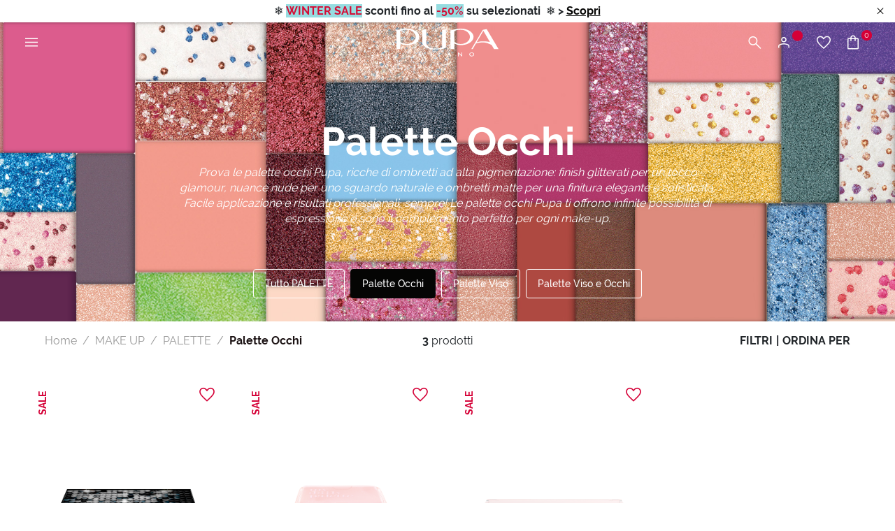

--- FILE ---
content_type: text/html;charset=UTF-8
request_url: https://www.pupa.it/make-up/palette/palette-occhi/?dwvar_0S0025A000_Colore=001
body_size: 28466
content:
<!DOCTYPE html>
<html lang="it">
<head>
<!--[if gt IE 9]><!-->
<script>//common/scripts.isml</script>
<script defer type="text/javascript" src="/on/demandware.static/Sites-PUPA_IT_SFRA-Site/-/it_IT/v1769771358513/js/vendor.js"></script>
<script defer type="text/javascript" src="/on/demandware.static/Sites-PUPA_IT_SFRA-Site/-/it_IT/v1769771358513/js/main.js"></script>


<!--<![endif]-->



<script id="Cookiebot"
        src="https://consent.cookiebot.com/uc.js"
        data-cbid="4d9f64f5-5931-42f2-bd40-87a949508fc3"
        data-culture="it"
        type="text/javascript" async></script>


<script type="text/javascript">
    (function(d,w,s,u,y,z) { y=d.createElement(s);
        z=d.getElementsByTagName(s)[0]; y.src=u; y.type="text/javascript"; y.async=1; z.parentNode.insertBefore(y,z);
    })(document,window,"script","https://assets.livestory.io/dist/livestory-pupa.min.js");
</script>


<script>
    (function(h,o,t,j,a,r){
        h.hj=h.hj||function(){(h.hj.q=h.hj.q||[]).push(arguments)};
        h._hjSettings={hjid:3474421,hjsv:6};
        a=o.getElementsByTagName('head')[0];
        r=o.createElement('script');r.async=1;
        r.src=t+h._hjSettings.hjid+j+h._hjSettings.hjsv;
        a.appendChild(r);
    })(window,document,'https://static.hotjar.com/c/hotjar-','.js?sv=');
</script>




<!-- Google tag (gtag.js) -->
                <script async src="https://www.googletagmanager.com/gtag/js?id=GTM-P36VLFZ"></script>
                <script>
                window.dataLayer = window.dataLayer || [];
                function gtag(){dataLayer.push(arguments);}
                gtag('consent', 'default', {
                        'ad_personalization': 'denied',
                        'ad_storage': 'denied',
                        'ad_user_data': 'denied',
                        'analytics_storage': 'denied',
                        'functionality_storage': 'denied',
                        'personalization_storage': 'denied',
                        'security_storage': 'granted',
                        'wait_for_update': 500,
                });
                gtag("set", "ads_data_redaction", true);
                gtag("set", "url_passthrough", false);
                </script>

                <!-- Google Tag Manager -->
                <script>(function(w,d,s,l,i){w[l]=w[l]||[];w[l].push({'gtm.start':new Date().getTime(),event:'gtm.js'});var f=d.getElementsByTagName(s)[0], j=d.createElement(s),dl=l!='dataLayer'?'&l='+l:'';j.async=true;j.src= 'https://www.googletagmanager.com/gtm.js?id='+i+dl;f.parentNode.insertBefore(j,f);})(window,document,'script','dataLayer','GTM-P36VLFZ');</script>
                <!-- End Google Tag Manager -->


    <script>
    async function hash(string) {
        if (string !== 'loggedout') {
            const utf8 = new TextEncoder().encode(string);
            return crypto.subtle.digest('SHA-256', utf8).then((hashBuffer) => {
                const hashArray = Array.from(new Uint8Array(hashBuffer));
                const hashHex = hashArray
                    .map((bytes) => bytes.toString(16).padStart(2, '0'))
                    .join('');
                return hashHex;
            });
        } else {
            return string;
        }
    }

    window.addEventListener('load', function() {
        const email = "loggedout";
        hash(email).then((hex) =>  gtag("event", "PupaSetup", {SHA256_hashed_userEmail: hex}));
    });
</script>



<meta charset=UTF-8>

<meta http-equiv="x-ua-compatible" content="ie=edge">

<meta name="viewport" content="width=device-width, initial-scale=1, minimum-scale=1, maximum-scale=2">

<meta name="theme-color" content="#D50037">

<meta name="apple-itunes-app" content="app-id=560772892, app-argument=https://itunes.apple.com/it/app/pupa-milano-make-up-nail-art/id560772892">



    <title>
        Palette Occhi: Ombretti dai Colori Caldi e Freddi
    </title>


<meta name="description" content="Acquista ora le palette occhi Pupa: un'ampia scelta tra ombretti colorati, glitter, nude , opachi o brillantinati." />

<meta name="keywords" content="" />





<meta property="og:image" content="/on/demandware.static/Sites-PUPA_IT_SFRA-Site/-/default/dwb7bd22b5/images/logos/logo_white.svg" />
<meta property="og:type" content="website" />
<meta property="og:description" content="Acquista ora le palette occhi Pupa: un'ampia scelta tra ombretti colorati, glitter, nude , opachi o brillantinati." />
<meta property="og:title" content="Palette Occhi: Ombretti dai Colori Caldi e Freddi" />


<meta name="twitter:card" content="summary_large_image" />
<meta name="twitter:title" content="Palette Occhi: Ombretti dai Colori Caldi e Freddi" />
<meta name="twitter:image" content="/on/demandware.static/Sites-PUPA_IT_SFRA-Site/-/default/dwb7bd22b5/images/logos/logo_white.svg" />



<link rel="icon" type="image/png" href="/on/demandware.static/Sites-PUPA_IT_SFRA-Site/-/default/dw081cfde2/images/favicons/favicon-196x196.png" sizes="196x196" />
<link rel="icon" type="image/png" href="/on/demandware.static/Sites-PUPA_IT_SFRA-Site/-/default/dwa6f5581c/images/favicons/favicon-96x96.png" sizes="96x96" />
<link rel="icon" type="image/png" href="/on/demandware.static/Sites-PUPA_IT_SFRA-Site/-/default/dw2a00b14e/images/favicons/favicon-32x32.png" sizes="32x32" />
<link rel="icon" type="image/png" href="/on/demandware.static/Sites-PUPA_IT_SFRA-Site/-/default/dw7946ed39/images/favicons/favicon-16x16.png" sizes="16x16" />
<link rel="icon" type="image/png" href="/on/demandware.static/Sites-PUPA_IT_SFRA-Site/-/default/dw432fe181/images/favicons/favicon-128.png" sizes="128x128" />
<link rel="apple-touch-icon" href="/on/demandware.static/Sites-PUPA_IT_SFRA-Site/-/default/dw993ad173/images/favicons/apple-touch-icon.png" sizes="180x180" />



    
        <link rel="preload" as="image" href="/on/demandware.static/-/Sites-Storefront_catalog_IT_SFRA/default/dwd15c2c1a/fotoCategoria/2024/MAKE-UP-2048X610_TUTTO-PALETTE.jpg" media="screen and (max-width: 768px)" fetchpriority="high">
    

    
        <link rel="preload" as="image" href="/on/demandware.static/-/Sites-Storefront_catalog_IT_SFRA/default/dwd15c2c1a/fotoCategoria/2024/MAKE-UP-2048X610_TUTTO-PALETTE.jpg" media="screen and (min-width: 769px)" fetchpriority="high">
    

    
        <link rel="preload" as="image" href="/on/demandware.static/-/Sites-masterCatalog_Pupa/default/dw9d11809b/Immagini/medium/040661A001_8011607406166_Paletta_big_16072025104924.png" fetchpriority="high">
    

    
        <link rel="preload" as="image" href="/on/demandware.static/-/Sites-masterCatalog_Pupa/default/dw52c77e84/Immagini/medium/040619A001_8011607401574_MY-DAILY-PALETTE_big_16012025153739.png" fetchpriority="high">
    

    
        <link rel="preload" as="image" href="/on/demandware.static/-/Sites-masterCatalog_Pupa/default/dwc7c98a6e/Immagini/medium/240548A001_8011607376308_VAMP_4_EYESHADOW_PALETTE_big_21022023145645.png" fetchpriority="high">
    




<link rel="preload" href="/on/demandware.static/Sites-PUPA_IT_SFRA-Site/-/it_IT/v1769771358513/fonts/raleway/Raleway-Regular.woff2" as="font" type="font/woff2" crossorigin>
<link rel="preload" href="/on/demandware.static/Sites-PUPA_IT_SFRA-Site/-/it_IT/v1769771358513/fonts/raleway/Raleway-Medium.woff2" as="font" type="font/woff2" crossorigin>
<link rel="preload" href="/on/demandware.static/Sites-PUPA_IT_SFRA-Site/-/it_IT/v1769771358513/fonts/raleway/Raleway-Bold.woff2" as="font" type="font/woff2" crossorigin>
<link rel="preload" href="/on/demandware.static/Sites-PUPA_IT_SFRA-Site/-/it_IT/v1769771358513/icons/iconfont.woff2" type="font/woff2" as="font" crossorigin>
<link rel="preload" href="/on/demandware.static/Sites-PUPA_IT_SFRA-Site/-/it_IT/v1769771358513/icons/iconfont.woff" type="font/woff2" as="font" crossorigin>

<link rel="stylesheet preload" href="/on/demandware.static/Sites-PUPA_IT_SFRA-Site/-/it_IT/v1769771358513/icons/icons.css" as="style" />


<link rel="preload" href="/on/demandware.static/Sites-PUPA_IT_SFRA-Site/-/default/dw004fa5dd/images/logos/logo_pupa_milano.svg" as="image" />
<link rel="preload" href="/on/demandware.static/Sites-PUPA_IT_SFRA-Site/-/default/dwb7bd22b5/images/logos/logo_white.svg" as="image" />

<link href="/on/demandware.static/Sites-PUPA_IT_SFRA-Site/-/it_IT/v1769771358513/css/main.css" as="style" />
<link rel="stylesheet" href="/on/demandware.static/Sites-PUPA_IT_SFRA-Site/-/it_IT/v1769771358513/css/main.css" />

<noscript>
    <link rel="stylesheet" href="/on/demandware.static/Sites-PUPA_IT_SFRA-Site/-/it_IT/v1769771358513/css/main.css" />
</noscript>


    <link rel="preload" as="style" href="/on/demandware.static/Sites-PUPA_IT_SFRA-Site/-/it_IT/v1769771358513/css/search.css" onload="this.onload=null;this.rel='stylesheet'"  />
    <noscript>
        <link rel="stylesheet" href="/on/demandware.static/Sites-PUPA_IT_SFRA-Site/-/it_IT/v1769771358513/css/search.css" />
    </noscript>





<!-- Marketing Cloud Analytics -->
<script type="text/javascript" async src="//7238213.collect.igodigital.com/collect.min.js"></script>
<!-- End Marketing Cloud Analytics -->




<link rel="canonical" href="https://www.pupa.it/make-up/palette/palette-occhi/"/>

<script type="text/javascript">//<!--
/* <![CDATA[ (head-active_data.js) */
var dw = (window.dw || {});
dw.ac = {
    _analytics: null,
    _events: [],
    _category: "",
    _searchData: "",
    _anact: "",
    _anact_nohit_tag: "",
    _analytics_enabled: "true",
    _timeZone: "Europe/Rome",
    _capture: function(configs) {
        if (Object.prototype.toString.call(configs) === "[object Array]") {
            configs.forEach(captureObject);
            return;
        }
        dw.ac._events.push(configs);
    },
	capture: function() { 
		dw.ac._capture(arguments);
		// send to CQ as well:
		if (window.CQuotient) {
			window.CQuotient.trackEventsFromAC(arguments);
		}
	},
    EV_PRD_SEARCHHIT: "searchhit",
    EV_PRD_DETAIL: "detail",
    EV_PRD_RECOMMENDATION: "recommendation",
    EV_PRD_SETPRODUCT: "setproduct",
    applyContext: function(context) {
        if (typeof context === "object" && context.hasOwnProperty("category")) {
        	dw.ac._category = context.category;
        }
        if (typeof context === "object" && context.hasOwnProperty("searchData")) {
        	dw.ac._searchData = context.searchData;
        }
    },
    setDWAnalytics: function(analytics) {
        dw.ac._analytics = analytics;
    },
    eventsIsEmpty: function() {
        return 0 == dw.ac._events.length;
    }
};
/* ]]> */
// -->
</script>
<script type="text/javascript">//<!--
/* <![CDATA[ (head-cquotient.js) */
var CQuotient = window.CQuotient = {};
CQuotient.clientId = 'bbkj-PUPA_IT_SFRA';
CQuotient.realm = 'BBKJ';
CQuotient.siteId = 'PUPA_IT_SFRA';
CQuotient.instanceType = 'prd';
CQuotient.locale = 'it_IT';
CQuotient.fbPixelId = '__UNKNOWN__';
CQuotient.activities = [];
CQuotient.cqcid='';
CQuotient.cquid='';
CQuotient.cqeid='';
CQuotient.cqlid='';
CQuotient.apiHost='api.cquotient.com';
/* Turn this on to test against Staging Einstein */
/* CQuotient.useTest= true; */
CQuotient.useTest = ('true' === 'false');
CQuotient.initFromCookies = function () {
	var ca = document.cookie.split(';');
	for(var i=0;i < ca.length;i++) {
	  var c = ca[i];
	  while (c.charAt(0)==' ') c = c.substring(1,c.length);
	  if (c.indexOf('cqcid=') == 0) {
		CQuotient.cqcid=c.substring('cqcid='.length,c.length);
	  } else if (c.indexOf('cquid=') == 0) {
		  var value = c.substring('cquid='.length,c.length);
		  if (value) {
		  	var split_value = value.split("|", 3);
		  	if (split_value.length > 0) {
			  CQuotient.cquid=split_value[0];
		  	}
		  	if (split_value.length > 1) {
			  CQuotient.cqeid=split_value[1];
		  	}
		  	if (split_value.length > 2) {
			  CQuotient.cqlid=split_value[2];
		  	}
		  }
	  }
	}
}
CQuotient.getCQCookieId = function () {
	if(window.CQuotient.cqcid == '')
		window.CQuotient.initFromCookies();
	return window.CQuotient.cqcid;
};
CQuotient.getCQUserId = function () {
	if(window.CQuotient.cquid == '')
		window.CQuotient.initFromCookies();
	return window.CQuotient.cquid;
};
CQuotient.getCQHashedEmail = function () {
	if(window.CQuotient.cqeid == '')
		window.CQuotient.initFromCookies();
	return window.CQuotient.cqeid;
};
CQuotient.getCQHashedLogin = function () {
	if(window.CQuotient.cqlid == '')
		window.CQuotient.initFromCookies();
	return window.CQuotient.cqlid;
};
CQuotient.trackEventsFromAC = function (/* Object or Array */ events) {
try {
	if (Object.prototype.toString.call(events) === "[object Array]") {
		events.forEach(_trackASingleCQEvent);
	} else {
		CQuotient._trackASingleCQEvent(events);
	}
} catch(err) {}
};
CQuotient._trackASingleCQEvent = function ( /* Object */ event) {
	if (event && event.id) {
		if (event.type === dw.ac.EV_PRD_DETAIL) {
			CQuotient.trackViewProduct( {id:'', alt_id: event.id, type: 'raw_sku'} );
		} // not handling the other dw.ac.* events currently
	}
};
CQuotient.trackViewProduct = function(/* Object */ cqParamData){
	var cq_params = {};
	cq_params.cookieId = CQuotient.getCQCookieId();
	cq_params.userId = CQuotient.getCQUserId();
	cq_params.emailId = CQuotient.getCQHashedEmail();
	cq_params.loginId = CQuotient.getCQHashedLogin();
	cq_params.product = cqParamData.product;
	cq_params.realm = cqParamData.realm;
	cq_params.siteId = cqParamData.siteId;
	cq_params.instanceType = cqParamData.instanceType;
	cq_params.locale = CQuotient.locale;
	
	if(CQuotient.sendActivity) {
		CQuotient.sendActivity(CQuotient.clientId, 'viewProduct', cq_params);
	} else {
		CQuotient.activities.push({activityType: 'viewProduct', parameters: cq_params});
	}
};
/* ]]> */
// -->
</script>


   <script type="application/ld+json">
        {"@context":"http://schema.org/","@type":"ItemList","itemListElement":[{"@type":"ListItem","position":1,"url":"https://www.pupa.it/pupa-%3C3-pennyblack---palette-6-ombretti-multi-finish/040661A000.html"},{"@type":"ListItem","position":2,"url":"https://www.pupa.it/my-daily-palette/040619A000.html"},{"@type":"ListItem","position":3,"url":"https://www.pupa.it/vamp-palette-4-ombretti/040548A000.html"}]}
    </script>


</head>
<body>

<a class="skip" href="#maincontent">
    Vai al contenuto principale
</a>

<script>
    document.addEventListener('DOMContentLoaded', function () {
        const skip = document.querySelector('.skip');
        if (!skip) return;

        const moveFocusToMain = () => {
            const targetId = skip.getAttribute('href').substring(1);
            const target = document.getElementById(targetId);
            if (!target) return;

            const focusableElementsSelector = `
                a[href]:not([tabindex="-1"]),
                button:not([disabled]),
                input:not([type="hidden"]):not([disabled]),
                textarea:not([disabled]),
                select:not([disabled]),
                details:not([disabled]),
                [tabindex]:not([tabindex="-1"])
            `;

            const firstFocusableElement = Array.from(target.querySelectorAll(focusableElementsSelector))
                .filter(el => el.offsetWidth > 0 || el.offsetHeight > 0 || el.getClientRects().length);

            if (firstFocusableElement.length) {
                firstFocusableElement[0].focus({ preventScroll: true });
            } else {
                if (!target.hasAttribute('tabindex')) {
                    target.setAttribute('tabindex', '-1');
                }
                target.focus({ preventScroll: true });
            }
        };

        skip.addEventListener('click', function (e) {
            e.preventDefault();
            moveFocusToMain();
        });

        skip.addEventListener('keydown', function (e) {
            if (e.key === ' ' || e.key === 'Spacebar' || e.keyCode === 32 || e.key === 'Enter') {
                e.preventDefault();
                moveFocusToMain();
            }
        });
    });
</script>

<!-- Google Tag Manager (noscript) -->
                <noscript><iframe src="https://www.googletagmanager.com/ns.html?id=GTM-P36VLFZ" height="0" width="0" style="display:none;visibility:hidden"></iframe></noscript>
                <!-- End Google Tag Manager (noscript) -->
            
<div class="page" data-action="Search-Show" data-querystring="cgid=palette-occhi&amp;dwvar_0S0025A000_Colore=001" >





    






























<div class="modal right-sidebar fade sm-full" id="loginSidebar" tabindex="-1" aria-labelledby="loginSidebarLabel">
    <div class="modal-dialog">
        <div class="modal-content">
            <div class="modal-header">
                <div class="modal-title text-left text-uppercase" id="loginSidebarLabel">
                    MyPupa
                </div>

                <button type="button" class="close" data-dismiss="modal" aria-label="Close">
                    <span class="icon icon-close"></span>
                </button>
            </div>

            <div class="modal-body p-0">
                <div class="login-section">
                    <div class="title font-weight-bold text-uppercase mb-3">
                        Accedi al tuo account MyPupa
                    </div>

                    <form action="/on/demandware.store/Sites-PUPA_IT_SFRA-Site/it_IT/Account-Login?rurl=1"
                          class="login mb-3"
                          method="POST"
                          name="login-form" novalidate>

                        <div class="form-group input-group required">
                            














    <label class="form-control-label " for="dwfrm_login_login_emailLogin">
        <span>E-mail</span>

        <span class="required-indicator">*</span>
    </label>




    <input
        type="email"
        class="form-control "
        id="dwfrm_login_login_emailLogin"

    

    
    
        placeholder="Inserisci la tua e-mail"
    

    

    

    

    
        required
    

    

    
        autocomplete="username"
    

    
    
        data-missing-error="Campo obbligatorio."
    

    
        data-pattern-mismatch="Inserisci un indirizzo e-mail valido."
    

    

    
    

    
    
        name="dwfrm_login_login_emailLogin" required aria-required="true" value="" maxLength="2147483647" pattern="[\w.%+\-]+@[\w.\-]+\.[\w]{2,6}$"
    

    

    
    />

    
    
        <div class="description">
            
        </div>
    

    
    <div class="invalid-feedback" id="invalid-dwfrm_login_login_emailLogin"></div>




                        </div>

                        <div
                            class="form-group input-group required">
                            














    <label class="form-control-label " for="dwfrm_login_login_passwordLogin">
        <span>Password</span>

        <span class="required-indicator">*</span>
    </label>




    <input
        type="password"
        class="form-control "
        id="dwfrm_login_login_passwordLogin"

    

    
    
        placeholder="Inserisci la tua password"
    

    

    

    

    
        required
    

    

    
        autocomplete="current-password"
    

    
    
        data-missing-error="Campo obbligatorio."
    

    

    
        data-range-error="8 - 255 caratteri"
    

    
    

    
    
        name="dwfrm_login_login_passwordLogin" required aria-required="true" value="" maxLength="255" minLength="8"
    

    

    
    />

    
    

    
    <div class="invalid-feedback" id="invalid-dwfrm_login_login_passwordLogin"></div>




                        </div>

                        <a
                            id="password-reset"
                            class="pp-link text-xs font-weight-bold d-block mb-4"
                            title="Hai dimenticato la password?"
                            data-toggle="modal"
                            href="/on/demandware.store/Sites-PUPA_IT_SFRA-Site/it_IT/Account-PasswordResetDialogForm"
                            data-target="#requestPasswordResetModal"
                            data-dismiss="modal">
                            Hai dimenticato la password?
                        </a>

                        <input type="hidden" name="csrf_token" value="yCgY0r5VERupktre3h0-__Sh8hvnqpYcLUqScfc77MO1Gl-UDeTkG776s9YVQcsRVV9IUAgYDxKDf6JiJgjIHLVe5XzzK9pUAUjph4WFLq9yep41EbsT4wqC1rUsIcGm80y1Fv-hWw5BTCKFBMX65Nji5novWKM7KR9XNMw_j0wrceJcDko="/>

                        














<button
    type="submit"
    

    

    

    

    class="btn btn-primary-black position-relative"
    value="">
    
        <span>Accedi</span>
    

    

    

    
        <span class="icon icon-long-arrow-right position-absolute pp-lh-1 pp-top-0 pp-right-0 mt-1 mr-3"></span>
    
</button>






                    </form>

                    <div class="text-uppercase mb-3">
                        oppure
                        usa google per accedere
                    </div>

                    <a href="https://www.pupa.it/on/demandware.store/Sites-PUPA_IT_SFRA-Site/it_IT/Login-OAuthLogin?oauthProvider=Google&amp;oauthLoginTargetEndPoint=1"
                       class="btn btn-block btn-primary-google">
                        <span class="icon-label">
                            <img data-src="/on/demandware.static/Sites-PUPA_IT_SFRA-Site/-/default/dwdc953869/images/google.svg" class="lazyload" alt="Google">
                            Login with Google
                        </span>
                    </a>
                </div>

                <div class="pp-border-top"></div>

                <div class="signup-section">
                    <div class="title font-weight-bold text-uppercase mb-2">
                        Non hai un account?
                    </div>

                    
    
    <div class="content-asset"><!-- dwMarker="content" dwContentID="f0a05068006a657091c5ecbcaf" -->
        <div class="pp-image-container mb-3
                position-relative"><img alt="pupa-discount.png" src="https://www.pupa.it/on/demandware.static/-/Library-Sites-PUPA_IT_SHARED/default/dw9e83297d/myaccount/428x251_LogIn_Desk.jpg" title="" /> <span class="position-absolute pp-center-absolute text-center text-xl font-weight-bold
                pp-color-white">SCONTO DEL 15% SUL TUO PRIMO ACQUISTO ONLINE</span></div>
    </div> <!-- End content-asset -->




                    <div class="text-sm mb-3">
                        Iscriviti ora per accedere ai vantaggi esclusivi della nostra community: prove prodotto, offerte speciali e un'area riservata per acquistare in modo pi&ugrave; semplice e veloce sul nostro sito.
                    </div>

                    













    <a href="/register"
        
    >


<button
    type="button"
    

    

    

    

    class="btn btn-secondary-black text-uppercase "
    value="">
    
        <span>Registrati</span>
    

    

    

    
</button>


    </a>





                </div>
            </div>
        </div><!-- modal-content -->
    </div><!-- modal-dialog -->
</div><!-- modal -->


    
        <div class="modal fade" id="requestPasswordResetModal" tabindex="-1" aria-labelledby="requestPasswordResetModalLabel" aria-hidden="true">
    <div class="modal-dialog modal-dialog-reset-password modal-dialog-centered modal-lg">
        <div class="modal-content">
            <div class="modal-header">
                <div class="modal-title text-uppercase" id="requestPasswordResetModalLabel"
                    aria-label="Recupera password">
                    Recupera password
                </div>

                <button type="button" class="close" data-dismiss="modal"
                        aria-label="Close dialog">
                    <span class="icon icon-close" aria-hidden="true"></span>
                </button>
            </div>

            <div class="modal-body">
                




























<form class="reset-password-form" action="/on/demandware.store/Sites-PUPA_IT_SFRA-Site/it_IT/Account-PasswordResetDialogForm?mobile=" method="POST" name="email-form" id="email-form">
    <div class="request-password-body">
        <p>
            Specifica l'indirizzo e-mail associato al tuo account per ricevere le istruzioni per reimpostare la password via e-mail.
        </p>
        <div class="form-group input-group required">
            














    <label class="form-control-label " for="reset-password-email">
        <span>E-mail</span>

        <span class="required-indicator">*</span>
    </label>




    <input
        type="email"
        class="form-control "
        id="reset-password-email"

    
        name="loginEmail"
    

    
    
        placeholder="E-mail"
    

    

    

    

    
        required
    

    

    

    
    
        data-missing-error="Campo obbligatorio."
    

    
        data-pattern-mismatch="Inserisci un indirizzo e-mail valido."
    

    

    
    

    
    

    
        pattern=[\w.%+\-]+@[\w.\-]+\.[\w]{2,6}$
    

    
    />

    
    

    
    <div class="invalid-feedback" id="invalid-loginEmail"></div>




        </div>
    </div>

    <div class="send-email-btn">
        














<button
    type="submit"
    

    
        id=submitEmailButton
    

    

    

    class="btn btn-primary-black "
    value="">
    
        <span>Invia</span>
    

    

    

    
</button>






    </div>
</form>

            </div>
        </div>
    </div>
</div>

    

    <div class="modal right-sidebar mini-cart-sidebar fade sm-full js-minicart" id="minicartSidebar" tabindex="-1" aria-labelledby="minicartSidebarLabel">
    <div class="modal-dialog">
        <div class="modal-content">

            <div class="modal-header">
                <div class="modal-title font-weight-bold text-left text-uppercase m-0" id="minicartSidebarLabel">
                    Il tuo carrello

                    <span class="number-of-items"></span>
                </div>

                <button type="button" class="close" data-dismiss="modal" aria-label="Close">
                    <span class="icon icon-close"></span>
                </button>
            </div>

            <div class="modal-body p-0">
            </div>

        </div><!-- modal-content -->
    </div><!-- modal-dialog -->
</div><!-- modal -->




	 


	<div class="header-banner slide-up js-header-banner d-none">
    <div class="promotion-container">
        <div class="html-slot-container">
            
    
        
            <p>❄️<span style="color:#d50c35;"> <strong><span style="background-color: rgb(150, 220, 224);">WINTER SALE</span></strong></span><strong><strong><span style="color:
#d50e39;">&nbsp;</span></strong>sconti fino al</strong> <strong><span style="color:#d50c35;"><span style="background-color:#95dce0;">-50%</span></span>&nbsp;su selezionati <span style="color:#d50037;">&nbsp;</span></strong>❄️&nbsp;<strong>&gt;&nbsp;<a href="https://www.pupa.it/saldi/">Scopri </a></strong></p>
        
    

        </div>

        <button type="button" class="btn btn-link btn-close js-promo-banner-close"
                aria-label="Close header banner">
            <span class="icon icon-close" aria-hidden="true"></span>
        </button>
    </div>
</div>

 
	





<header class="js-header  pinned js-only-red">
    <nav class="nav-navigation" role="navigation">
        <div class="header-menu">
            <button class="btn menu-hamburger js-icon-hamburger" title="Menu"
                    aria-label="Apri il menu principale">
                <span class="icon icon-hamburger"></span>
            </button>

            
                <button
                    type="button"
                    class="btn btn-icon-menu d-block d-md-none"
                    title="Cerca"
                    aria-label="Apri il menu di ricerca"
                    aria-expanded="false"
                    data-toggle="modal"
                    data-target="#searchModal"
                >
                    <span class="icon icon-search" aria-hidden="true"></span>
                </button>
            

            
            <div class="menu-logo"
                >
                

                <a href="/home" title="PUPA Milano">
                    

                    <img class="logo-header js-logo-red show-sm hide-md js-only-red-sm"
                         src="/on/demandware.static/Sites-PUPA_IT_SFRA-Site/-/default/dw004fa5dd/images/logos/logo_pupa_milano.svg"
                         alt="PUPA Milano" />

                    <img class="logo-header js-logo-white hide-sm show-md"
                         src="/on/demandware.static/Sites-PUPA_IT_SFRA-Site/-/default/dwb7bd22b5/images/logos/logo_white.svg" />
                </a>

                
            </div>

            <div class="menu-icons">
                <button
                    type="button"
                    class="btn btn-icon-menu d-none d-md-block"
                    title="Cerca"
                    aria-label="Apri il menu di ricerca"
                    aria-expanded="false"
                    data-toggle="modal"
                    data-target="#searchModal"
                >
                    <span class="icon icon-search" aria-hidden="true"></span>
                </button>

                
                    
    <button class="btn btn-user btn-icon-menu"
            type="button"
            title="Accedi / Registrati"
            aria-label="Apri il menu di accesso o registrazione"
            aria-expanded="false"
            data-toggle="modal"
            data-target="#loginSidebar">
        <span class="icon icon-user" aria-hidden="true"></span>
        <span class="icon-circle circle-animation" aria-hidden="true"></span>
    </button>



                    <a class="btn btn-icon-menu d-none d-md-block" href="/wishlist"
                        title="Wishlist"
                        aria-label="Vai alla wishlist">
                        <span class="icon icon-heart"></span>
                    </a>

                    <a class="btn btn-bag btn-icon-menu minicart-cta" href="/cart"
   title="Carrello" aria-label="Vai al carrello"
   data-action-url="/on/demandware.store/Sites-PUPA_IT_SFRA-Site/it_IT/Cart-MiniCartShow">
    <span class="icon icon-bag"></span>

    <span class="icon-circle circle-bag minicart-quantity">
        0
    </span>
</a>

                
            </div>
        </div>

        
        <div class="container-navs-menu hide js-navs-menu">
            <div class="heading-menu">
    <div class="heading-title">
        <span class="icon icon-arrow-left font-size-1 hide js-back-menu"></span>
        <span class="title text-uppercase js-title" data-title="MENU">
            MENU
        </span>
    </div>

    <div class="border-btn">
        <button class="btn btn-link btn-close js-btn-close-menu" role="button"
                aria-label="Chiudi il menu">
            <span class="icon icon-close"></span>
        </button>
    </div>
</div>

<div class="row js-row-menu">
    <div class="col-12 col-md-4 col-categories col-category js-col-category" id="first-menu-col">
        <div class="nav nav-pills" id="v-pills-tab" role="tablist" aria-orientation="vertical">
            <div class="close-menu">
                <button class="btn btn-close js-btn-close-menu" role="button"
                        aria-label="Chiudi il menu">
                    <span class="icon icon-close"></span>
                </button>
            </div>

            
                
                    
                    
                        <a href="https://www.pupa.it/saldi/" class="btn btn-block nav-link nav-link-category js-link-category text-red" id="saldi" type="button" role="tab" aria-selected="false">
                            SALDI
                        </a>
                    
                
                    
                    
                        <a href="https://www.pupa.it/nuovi-arrivi/" class="btn btn-block nav-link nav-link-category js-link-category " id="nuovi-arrivi" type="button" role="tab" aria-selected="false">
                            Nuovi Arrivi
                        </a>
                    
                
                    
                    
                        <button class="btn btn-block nav-link nav-button js-btn-category " id="makeup" data-name-category="MAKE UP" data-toggle="pill" data-target="#v-pills-makeup" type="button" role="tab" aria-controls="#v-pills-makeup" aria-selected="false">
                            <span>
                                MAKE UP
                            </span>
                            <span class="icon icon-arrow-right"></span>
                        </button>
                    
                
                    
                    
                        <button class="btn btn-block nav-link nav-button js-btn-category " id="skincare" data-name-category="Skincare" data-toggle="pill" data-target="#v-pills-skincare" type="button" role="tab" aria-controls="#v-pills-skincare" aria-selected="false">
                            <span>
                                Skincare
                            </span>
                            <span class="icon icon-arrow-right"></span>
                        </button>
                    
                
                    
                    
                        <button class="btn btn-block nav-link nav-button js-btn-category " id="capelli" data-name-category="CAPELLI" data-toggle="pill" data-target="#v-pills-capelli" type="button" role="tab" aria-controls="#v-pills-capelli" aria-selected="false">
                            <span>
                                CAPELLI
                            </span>
                            <span class="icon icon-arrow-right"></span>
                        </button>
                    
                
                    
                    
                        <button class="btn btn-block nav-link nav-button js-btn-category " id="uomo" data-name-category="UOMO" data-toggle="pill" data-target="#v-pills-uomo" type="button" role="tab" aria-controls="#v-pills-uomo" aria-selected="false">
                            <span>
                                UOMO
                            </span>
                            <span class="icon icon-arrow-right"></span>
                        </button>
                    
                
                    
                    
                        <button class="btn btn-block nav-link nav-button js-btn-category " id="beautykits" data-name-category="Trousse e Idee Regalo" data-toggle="pill" data-target="#v-pills-beautykits" type="button" role="tab" aria-controls="#v-pills-beautykits" aria-selected="false">
                            <span>
                                Trousse e Idee Regalo
                            </span>
                            <span class="icon icon-arrow-right"></span>
                        </button>
                    
                
                    
                    
                        <button class="btn btn-block nav-link nav-button js-btn-category " id="suncareproducts" data-name-category="Solari" data-toggle="pill" data-target="#v-pills-suncareproducts" type="button" role="tab" aria-controls="#v-pills-suncareproducts" aria-selected="false">
                            <span>
                                Solari
                            </span>
                            <span class="icon icon-arrow-right"></span>
                        </button>
                    
                
                    
                    
                        <a href="https://www.pupa.it/edizioni-limitate/" class="btn btn-block nav-link nav-link-category js-link-category " id="edizioni-limitate" type="button" role="tab" aria-selected="false">
                            Edizioni Limitate
                        </a>
                    
                
                    
                    
                        <a href="https://www.pupa.it/accessori-e-pochette/" class="btn btn-block nav-link nav-link-category js-link-category " id="pochette-accessori" type="button" role="tab" aria-selected="false">
                            Accessori e pochette
                        </a>
                    
                
                    
                    
                        <a href="https://www.pupa.it/promozioni/" class="btn btn-block nav-link nav-link-category js-link-category text-red" id="promotions" type="button" role="tab" aria-selected="false">
                            Promozioni
                        </a>
                    
                
                    
                    
                        <a href="https://www.pupa.it/outlet/" class="btn btn-block nav-link nav-link-category js-link-category " id="offerte" type="button" role="tab" aria-selected="false">
                            Outlet
                        </a>
                    
                
                    
                    
                        <a href="https://www.pupa.it/blog/" class="btn btn-block nav-link nav-link-category js-link-category " id="blog-pupa" type="button" role="tab" aria-selected="false">
                            Blog
                        </a>
                    
                
                    
                    
                        <button class="btn btn-block nav-link nav-button js-btn-category " id="corporate_pupa" data-name-category="CORPORATE" data-toggle="pill" data-target="#v-pills-corporate_pupa" type="button" role="tab" aria-controls="#v-pills-corporate_pupa" aria-selected="false">
                            <span>
                                CORPORATE
                            </span>
                            <span class="icon icon-arrow-right"></span>
                        </button>
                    
                
                    
                    
                        <button class="btn btn-block nav-link nav-button js-btn-category " id="nostri-servizi" data-name-category="I Nostri Servizi" data-toggle="pill" data-target="#v-pills-nostri-servizi" type="button" role="tab" aria-controls="#v-pills-nostri-servizi" aria-selected="false">
                            <span>
                                I Nostri Servizi
                            </span>
                            <span class="icon icon-arrow-right"></span>
                        </button>
                    
                
            
        </div>

        <div class="nav nav-icons">
    
    

    
        <a href="https://www.pupa.it/wishlist" class="btn btn-link d-flex d-md-none"
            aria-label="Vai alla wishlist">
            <span class="icon icon-heart cl-red"></span>
            <span class="icon-label text-sm">
                Wishlist
            </span>
        </a>

        
    <a href="https://www.pupa.it/register" class="btn btn-link js-btn-close-menu"
       aria-label="Apri il menu di accesso o registrazione"
       data-toggle="modal"
       data-target="#loginSidebar">
        <span class="icon icon-user"></span>
        <span class="icon-label text-sm">
            Accedi
        </span>
    </a>


    

    
    

    <a class="btn btn-link" href="https://www.pupa.it/pupaworld"
       aria-label="Vai alla pagina Pupa nel mondo">
        <span class="icon icon-flag"></span>
        <span class="icon-label text-sm">
            Pupa nel mondo
        </span>
    </a>

    

    <a href="https://www.pupa.it/customer-care" class="btn btn-link"
       aria-label="Vai alla pagina Aiuti e Contatti">
        <span class="icon icon-help"></span>
        <span class="icon-label text-sm">
            Aiuti e Contatti
        </span>
    </a>

    <div class="country-selector">
        <button class="btn btn-link btn-country js-btn-country text-sm" type="button" data-toggle="collapse"
        data-target="#collapseCountry" aria-expanded="false" aria-controls="collapseCountry">
    <img class="flag-country  lazyload"
         data-src="/on/demandware.static/Sites-PUPA_IT_SFRA-Site/-/it_IT/v1769771358513/fonts/flags/4x3/it.svg"/>
    Italia <span class="icon icon-arrow-bottom"></span>
</button>

<div class="collapse country-selector js-collapse-country" id="collapseCountry"  tabindex="0">
    
            
    
            
                <div class="countries">
                    <img class="flag-country lazyload"
                         data-src="/on/demandware.static/Sites-PUPA_IT_SFRA-Site/-/it_IT/v1769771358513/fonts/flags/4x3/cz.svg"/>

                    <a href="https://www.pupamilano.cz" class="btn btn-link btn-link-site js-redirect-site"
                        
                        >
                        Česk&aacute; republika
                    </a>
                </div>
            
    
            
                <div class="countries">
                    <img class="flag-country lazyload"
                         data-src="/on/demandware.static/Sites-PUPA_IT_SFRA-Site/-/it_IT/v1769771358513/fonts/flags/4x3/de.svg"/>

                    <a href="https://www.pupamilano.com/home?src=geolocation_de" class="btn btn-link btn-link-site js-redirect-site"
                        
                        >
                        Deutschland (EN)
                    </a>
                </div>
            
    
            
                <div class="countries">
                    <img class="flag-country lazyload"
                         data-src="/on/demandware.static/Sites-PUPA_IT_SFRA-Site/-/it_IT/v1769771358513/fonts/flags/4x3/es.svg"/>

                    <a href="https://www.pupamilano.com/home?src=geolocation_es" class="btn btn-link btn-link-site js-redirect-site"
                        
                        >
                        Espa&ntilde;a (EN)
                    </a>
                </div>
            
    
            
                <div class="countries">
                    <img class="flag-country lazyload"
                         data-src="/on/demandware.static/Sites-PUPA_IT_SFRA-Site/-/it_IT/v1769771358513/fonts/flags/4x3/fr.svg"/>

                    <a href="https://www.pupa.fr" class="btn btn-link btn-link-site js-redirect-site"
                        
                        >
                        France
                    </a>
                </div>
            
    
            
                <div class="countries">
                    <img class="flag-country lazyload"
                         data-src="/on/demandware.static/Sites-PUPA_IT_SFRA-Site/-/it_IT/v1769771358513/fonts/flags/4x3/hu.svg"/>

                    <a href="https://www.pupamilano.hu" class="btn btn-link btn-link-site js-redirect-site"
                        
                        >
                        Magyarorsz&aacute;g
                    </a>
                </div>
            
    
            
                <div class="countries">
                    <img class="flag-country lazyload"
                         data-src="/on/demandware.static/Sites-PUPA_IT_SFRA-Site/-/it_IT/v1769771358513/fonts/flags/4x3/at.svg"/>

                    <a href="https://www.pupamilano.com/home?src=geolocation_at" class="btn btn-link btn-link-site js-redirect-site"
                        
                        >
                        &Ouml;sterreich (EN)
                    </a>
                </div>
            
    
            
                <div class="countries">
                    <img class="flag-country lazyload"
                         data-src="/on/demandware.static/Sites-PUPA_IT_SFRA-Site/-/it_IT/v1769771358513/fonts/flags/4x3/pt.svg"/>

                    <a href="https://www.pupamilano.com/home?src=geolocation_pt" class="btn btn-link btn-link-site js-redirect-site"
                        
                        >
                        Portugal (EN)
                    </a>
                </div>
            
    
            
                <div class="countries">
                    <img class="flag-country lazyload"
                         data-src="/on/demandware.static/Sites-PUPA_IT_SFRA-Site/-/it_IT/v1769771358513/fonts/flags/4x3/ru.svg"/>

                    <a href="https://www.pupamilano.ru" class="btn btn-link btn-link-site js-redirect-site"
                        
                        >
                        Россиа
                    </a>
                </div>
            
    
            
                <div class="countries">
                    <img class="flag-country lazyload"
                         data-src="/on/demandware.static/Sites-PUPA_IT_SFRA-Site/-/it_IT/v1769771358513/fonts/flags/4x3/ro.svg"/>

                    <a href="https://www.pupamilano.ro" class="btn btn-link btn-link-site js-redirect-site"
                        
                        >
                        Rom&acirc;nia
                    </a>
                </div>
            
    
            
                <div class="countries">
                    <img class="flag-country lazyload"
                         data-src="/on/demandware.static/Sites-PUPA_IT_SFRA-Site/-/it_IT/v1769771358513/fonts/flags/4x3/sk.svg"/>

                    <a href="https://www.pupamilano.sk" class="btn btn-link btn-link-site js-redirect-site"
                        
                        >
                        Slovensk&aacute; Republika
                    </a>
                </div>
            
    
            
                <div class="countries">
                    <img class="flag-country lazyload"
                         data-src="/on/demandware.static/Sites-PUPA_IT_SFRA-Site/-/it_IT/v1769771358513/fonts/flags/4x3/int.svg"/>

                    <a href="https://www.pupamilano.com" class="btn btn-link btn-link-site js-redirect-site"
                        
                            data-switch=/on/demandware.store/Sites-PUPA_IT_SFRA-Site/it_IT/Page-SwitchLocale?locale=en
                        
                        >
                        International Website
                    </a>
                </div>
            
    
</div>

    </div>
</div>

    </div>

    <div class="col-12 col-md-4  col-categories col-sub-category js-sub-category">
        <div class="nav tab-content" id="v-pills-tabContent-subCategory">
            
                
                
            
                
                
            
                
                
                    <div class="tab-pane" id="v-pills-makeup" role="tabpanel" aria-labelledby="v-pills-makeup-tab">
                        
                        
                            
                                <a href="https://www.pupa.it/make-up/" id="makeup" class="btn  btn-block nav-link btn-all-category js-nav-link-subCategory">
                                    Tutto MAKE UP
                                </a>
                            

                            

                            
                                <button class="btn btn-block nav-link nav-button  js-nav-btn-subCategory" id="makeup_eyes" data-name-category="Trucco Occhi" data-toggle="pill" data-target="#v-pills-makeup_eyes" type="button" role="tab" aria-controls="#v-pills-makeup_eyes" aria-selected="false">
                                    <span>
                                        Trucco Occhi
                                    </span>
                                    <span class="icon icon-arrow-right"></span>
                                </button>
                            
                        
                            

                            

                            
                                <button class="btn btn-block nav-link nav-button  js-nav-btn-subCategory" id="makeup_lips" data-name-category="Trucco Labbra" data-toggle="pill" data-target="#v-pills-makeup_lips" type="button" role="tab" aria-controls="#v-pills-makeup_lips" aria-selected="false">
                                    <span>
                                        Trucco Labbra
                                    </span>
                                    <span class="icon icon-arrow-right"></span>
                                </button>
                            
                        
                            

                            

                            
                                <button class="btn btn-block nav-link nav-button  js-nav-btn-subCategory" id="makeup_face" data-name-category="Trucco Viso" data-toggle="pill" data-target="#v-pills-makeup_face" type="button" role="tab" aria-controls="#v-pills-makeup_face" aria-selected="false">
                                    <span>
                                        Trucco Viso
                                    </span>
                                    <span class="icon icon-arrow-right"></span>
                                </button>
                            
                        
                            

                            

                            
                                <button class="btn btn-block nav-link nav-button  js-nav-btn-subCategory" id="makeup_hands" data-name-category="Mani" data-toggle="pill" data-target="#v-pills-makeup_hands" type="button" role="tab" aria-controls="#v-pills-makeup_hands" aria-selected="false">
                                    <span>
                                        Mani
                                    </span>
                                    <span class="icon icon-arrow-right"></span>
                                </button>
                            
                        
                            

                            

                            
                                <button class="btn btn-block nav-link nav-button  js-nav-btn-subCategory" id="make_up_palette_" data-name-category="PALETTE" data-toggle="pill" data-target="#v-pills-make_up_palette_" type="button" role="tab" aria-controls="#v-pills-make_up_palette_" aria-selected="false">
                                    <span>
                                        PALETTE
                                    </span>
                                    <span class="icon icon-arrow-right"></span>
                                </button>
                            
                        
                    </div>
                
            
                
                
                    <div class="tab-pane" id="v-pills-skincare" role="tabpanel" aria-labelledby="v-pills-skincare-tab">
                        
                        
                            
                                <a href="https://www.pupa.it/skincare/" id="skincare" class="btn  btn-block nav-link btn-all-category js-nav-link-subCategory">
                                    Tutto Skincare
                                </a>
                            

                            

                            
                                <button class="btn btn-block nav-link nav-button  js-nav-btn-subCategory" id="skincare_face" data-name-category="Skincare Viso" data-toggle="pill" data-target="#v-pills-skincare_face" type="button" role="tab" aria-controls="#v-pills-skincare_face" aria-selected="false">
                                    <span>
                                        Skincare Viso
                                    </span>
                                    <span class="icon icon-arrow-right"></span>
                                </button>
                            
                        
                            

                            

                            
                                <button class="btn btn-block nav-link nav-button  js-nav-btn-subCategory" id="skincare_body" data-name-category="Skincare Corpo" data-toggle="pill" data-target="#v-pills-skincare_body" type="button" role="tab" aria-controls="#v-pills-skincare_body" aria-selected="false">
                                    <span>
                                        Skincare Corpo
                                    </span>
                                    <span class="icon icon-arrow-right"></span>
                                </button>
                            
                        
                            

                            

                            
                                <button class="btn btn-block nav-link nav-button  js-nav-btn-subCategory" id="trattamenti-benessere" data-name-category="Benessere" data-toggle="pill" data-target="#v-pills-trattamenti-benessere" type="button" role="tab" aria-controls="#v-pills-trattamenti-benessere" aria-selected="false">
                                    <span>
                                        Benessere
                                    </span>
                                    <span class="icon icon-arrow-right"></span>
                                </button>
                            
                        
                            

                            

                            
                                <a href="https://www.pupa.it/skincare/vamp-eau-de-parfum/" id="vamp_edp_" class="btn  btn-block nav-link nav-link-sub-category js-nav-link-subCategory">
                                    Vamp! Eau De Parfum
                                </a>
                            
                        
                    </div>
                
            
                
                
                    <div class="tab-pane" id="v-pills-capelli" role="tabpanel" aria-labelledby="v-pills-capelli-tab">
                        
                        
                            
                                <a href="https://www.pupa.it/capelli/" id="capelli" class="btn  btn-block nav-link btn-all-category js-nav-link-subCategory">
                                    Tutto CAPELLI
                                </a>
                            

                            

                            
                                <a href="https://www.pupa.it/glowessence/" id="capelli_spenti_trattati-1-1" class="btn  btn-block nav-link nav-link-sub-category js-nav-link-subCategory">
                                    Prodotti per capelli spenti
                                </a>
                            
                        
                            

                            

                            
                                <a href="https://www.pupa.it/stylingboost/" id="styling-1-boost-1" class="btn  btn-block nav-link nav-link-sub-category js-nav-link-subCategory">
                                    Prodotti per lo styling
                                </a>
                            
                        
                            

                            

                            
                                <a href="https://www.pupa.it/smognomore/" id="cute_capelli_grassi-1-1" class="btn  btn-block nav-link nav-link-sub-category js-nav-link-subCategory">
                                    Prodotti per capelli grassi
                                </a>
                            
                        
                            

                            

                            
                                <a href="https://www.pupa.it/colorsafe/" id="capelli_colorati-1-1" class="btn  btn-block nav-link nav-link-sub-category js-nav-link-subCategory">
                                    Prodotti per capelli colorati
                                </a>
                            
                        
                            

                            

                            
                                <a href="https://www.pupa.it/capelli/hair-tips/" id="hair-tips-1" class="btn  btn-block nav-link nav-link-sub-category js-nav-link-subCategory">
                                    Hair Tips
                                </a>
                            
                        
                    </div>
                
            
                
                
                    <div class="tab-pane" id="v-pills-uomo" role="tabpanel" aria-labelledby="v-pills-uomo-tab">
                        
                        
                            
                                <a href="https://www.pupa.it/uomo/" id="uomo" class="btn  btn-block nav-link btn-all-category js-nav-link-subCategory">
                                    Tutto UOMO
                                </a>
                            

                            

                            
                                <a href="https://www.pupa.it/curadelviso/" id="cura_del_viso-1-1" class="btn  btn-block nav-link nav-link-sub-category js-nav-link-subCategory">
                                    Cura del viso
                                </a>
                            
                        
                            

                            

                            
                                <a href="https://www.pupa.it/perfezionatori_viso/" id="perfezionatori_viso-1-1" class="btn  btn-block nav-link nav-link-sub-category js-nav-link-subCategory">
                                    Perfezionatori Viso
                                </a>
                            
                        
                    </div>
                
            
                
                
                    <div class="tab-pane" id="v-pills-beautykits" role="tabpanel" aria-labelledby="v-pills-beautykits-tab">
                        
                        
                            
                                <a href="https://www.pupa.it/trousse-e-idee-regalo/" id="beautykits" class="btn  btn-block nav-link btn-all-category js-nav-link-subCategory">
                                    Tutto Trousse e Idee Regalo
                                </a>
                            

                            

                            
                                <button class="btn btn-block nav-link nav-button  js-nav-btn-subCategory" id="kit-make-up" data-name-category="Kit Make Up" data-toggle="pill" data-target="#v-pills-kit-make-up" type="button" role="tab" aria-controls="#v-pills-kit-make-up" aria-selected="false">
                                    <span>
                                        Kit Make Up
                                    </span>
                                    <span class="icon icon-arrow-right"></span>
                                </button>
                            
                        
                            

                            

                            
                                <button class="btn btn-block nav-link nav-button  js-nav-btn-subCategory" id="beautykits_lines" data-name-category="Trousse" data-toggle="pill" data-target="#v-pills-beautykits_lines" type="button" role="tab" aria-controls="#v-pills-beautykits_lines" aria-selected="false">
                                    <span>
                                        Trousse
                                    </span>
                                    <span class="icon icon-arrow-right"></span>
                                </button>
                            
                        
                            

                            

                            
                                <button class="btn btn-block nav-link nav-button  js-nav-btn-subCategory" id="kit-trattamento-benessere" data-name-category="Kit Trattamento e Benessere" data-toggle="pill" data-target="#v-pills-kit-trattamento-benessere" type="button" role="tab" aria-controls="#v-pills-kit-trattamento-benessere" aria-selected="false">
                                    <span>
                                        Kit Trattamento e Benessere
                                    </span>
                                    <span class="icon icon-arrow-right"></span>
                                </button>
                            
                        
                    </div>
                
            
                
                
                    <div class="tab-pane" id="v-pills-suncareproducts" role="tabpanel" aria-labelledby="v-pills-suncareproducts-tab">
                        
                        
                            
                                <a href="https://www.pupa.it/solari/" id="suncareproducts" class="btn  btn-block nav-link btn-all-category js-nav-link-subCategory">
                                    Tutto Solari
                                </a>
                            

                            

                            
                                <a href="https://www.pupa.it/solari/protezione-solare/" id="protezione_solare" class="btn  btn-block nav-link nav-link-sub-category js-nav-link-subCategory">
                                    Protezione Solare
                                </a>
                            
                        
                            

                            

                            
                                <a href="https://www.pupa.it/solari/doposole/" id="doposole" class="btn  btn-block nav-link nav-link-sub-category js-nav-link-subCategory">
                                    Doposole
                                </a>
                            
                        
                    </div>
                
            
                
                
            
                
                
            
                
                
            
                
                
            
                
                
            
                
                
                    <div class="tab-pane" id="v-pills-corporate_pupa" role="tabpanel" aria-labelledby="v-pills-corporate_pupa-tab">
                        
                        
                            
                                <a href="https://www.pupa.it/corporate/" id="corporate_pupa" class="btn  btn-block nav-link btn-all-category js-nav-link-subCategory">
                                    Tutto CORPORATE
                                </a>
                            

                            

                            
                                <a href="https://www.pupa.it/corporate/we-are-pupa.-and-you%3F/" id="we-are-pupa" class="btn  btn-block nav-link nav-link-sub-category js-nav-link-subCategory">
                                    We are PUPA. And you?
                                </a>
                            
                        
                            

                            

                            
                                <a href="https://www.pupa.it/corporate/una-storia-italiana/" id="storia-pupa" class="btn  btn-block nav-link nav-link-sub-category js-nav-link-subCategory">
                                    Una storia italiana
                                </a>
                            
                        
                            

                            

                            
                                <a href="https://www.pupa.it/corporate/a-sostegno-delle-donne/" id="a-sostengo-delle-donne" class="btn  btn-block nav-link nav-link-sub-category js-nav-link-subCategory">
                                    A sostegno delle donne
                                </a>
                            
                        
                            

                            

                            
                                <a href="https://www.pupa.it/corporate/sostenibilita/" id="sostenibilit&agrave;_pupa" class="btn  btn-block nav-link nav-link-sub-category js-nav-link-subCategory">
                                    Sostenibilit&agrave;
                                </a>
                            
                        
                    </div>
                
            
                
                
                    <div class="tab-pane" id="v-pills-nostri-servizi" role="tabpanel" aria-labelledby="v-pills-nostri-servizi-tab">
                        
                        
                            
                                <a href="https://www.pupa.it/i-nostri-servizi/" id="nostri-servizi" class="btn  btn-block nav-link btn-all-category js-nav-link-subCategory">
                                    Tutto I Nostri Servizi
                                </a>
                            

                            

                            
                                <a href="https://www.pupa.it/i-nostri-servizi/fai-i-test/" id="fai_test_pupa" class="btn  btn-block nav-link nav-link-sub-category js-nav-link-subCategory">
                                    Fai i Test
                                </a>
                            
                        
                            

                            

                            
                                <a href="https://www.pupa.it/i-nostri-servizi/personalizza-il-tuo-regalo/" id="personalizza-regalo" class="btn  btn-block nav-link nav-link-sub-category js-nav-link-subCategory">
                                    Personalizza il tuo regalo
                                </a>
                            
                        
                            

                            

                            
                                <a href="https://www.pupa.it/i-nostri-servizi/tutorial/" id="tutorial-pupa" class="btn  btn-block nav-link nav-link-sub-category js-nav-link-subCategory">
                                    Tutorial
                                </a>
                            
                        
                    </div>
                
            
        </div>
    </div>

    <div class="col-12 col-md-4  col-categories col-last-subcategory js-last-subcategory">
       <div class="tab-content"  id="v-pills-tabContent-sub-category">
           
               
           
               
           
               
                   

                   
                       
                           
                           
                           

                           <div class="tab-pane" id="v-pills-makeup_eyes" role="tabpanel" aria-labelledby="v-pills-makeup_eyes-tab">
    <div class="list-link">
        
            
                <a href="https://www.pupa.it/make-up/trucco-occhi/" id="makeup_eyes" class="btn btn-block nav-link btn-all-category">
                    Tutto Trucco Occhi
                </a>
            
            
            <a href="https://www.pupa.it/make-up/trucco-occhi/mascara/" class="btn  btn-block nav-link nav-link-last-category js-nav-link-last-category" id="makeup_eyes_mascara">
                Mascara
            </a>
        
            
            
            <a href="https://www.pupa.it/make-up/trucco-occhi/primer/" class="btn  btn-block nav-link nav-link-last-category js-nav-link-last-category" id="makeup_eyes_primer">
                Primer
            </a>
        
            
            
            <a href="https://www.pupa.it/make-up/trucco-occhi/matite-occhi/" class="btn  btn-block nav-link nav-link-last-category js-nav-link-last-category" id="makeup_eyes_eyepencil">
                Matite Occhi
            </a>
        
            
            
            <a href="https://www.pupa.it/make-up/trucco-occhi/eyeliner/" class="btn  btn-block nav-link nav-link-last-category js-nav-link-last-category" id="makeup_eyes_eyeliner">
                Eyeliner
            </a>
        
            
            
            <a href="https://www.pupa.it/make-up/trucco-occhi/ombretti/" class="btn  btn-block nav-link nav-link-last-category js-nav-link-last-category" id="makeup_eyes_eyeshadow">
                Ombretti
            </a>
        
            
            
            <a href="https://www.pupa.it/make-up/trucco-occhi/make-up-sopracciglia/" class="btn  btn-block nav-link nav-link-last-category js-nav-link-last-category" id="makeup_eyes_eyebrow">
                Make up Sopracciglia
            </a>
        
            
            
            <a href="https://www.pupa.it/make-up/trucco-occhi/accessori/" class="btn  btn-block nav-link nav-link-last-category js-nav-link-last-category" id="makeup_eyes_accessorizes">
                Accessori
            </a>
        
    </div>
    
        <div class="banner-catalog">
           <div class="position-relative">
<img class="img-fluid" src="https://www.pupa.it/on/demandware.static/-/Sites-Storefront_catalog_IT_SFRA/default/dw65f26fa2/fotoCategoria/2024/menu/immagine%20%288%29.jpg" />
<div class="editorial-banner-menu">
<span
class="sutitle-menu-banner">VAMP!</span>
<h4 class="title-menu-banner">LASH EXTENDER</h4>
<a href="https://www.pupa.it/mascara_lash_extender-influencer3.html"
class="btn btn-link
btn-link-menu-banner">
Scopri la New Entry!
</a>
</div>
</div></isprint>
        </div>
    
</div>

                       
                   
                       
                           
                           
                           

                           <div class="tab-pane" id="v-pills-makeup_lips" role="tabpanel" aria-labelledby="v-pills-makeup_lips-tab">
    <div class="list-link">
        
            
                <a href="https://www.pupa.it/make-up/trucco-labbra/" id="makeup_lips" class="btn btn-block nav-link btn-all-category">
                    Tutto Trucco Labbra
                </a>
            
            
            <a href="https://www.pupa.it/make-up/trucco-labbra/rossetti/" class="btn  btn-block nav-link nav-link-last-category js-nav-link-last-category" id="makeup_lips_lipstick">
                Rossetti
            </a>
        
            
            
            <a href="https://www.pupa.it/make-up/trucco-labbra/gloss/" class="btn  btn-block nav-link nav-link-last-category js-nav-link-last-category" id="makeup_lips_gloss">
                Gloss
            </a>
        
            
            
            <a href="https://www.pupa.it/make-up/trucco-labbra/matite-labbra/" class="btn  btn-block nav-link nav-link-last-category js-nav-link-last-category" id="makeup_lips_lippencil">
                Matite Labbra
            </a>
        
            
            
            <a href="https://www.pupa.it/make-up/trucco-labbra/accessori/" class="btn  btn-block nav-link nav-link-last-category js-nav-link-last-category" id="makeup_lips_accessorizes">
                Accessori
            </a>
        
    </div>
    
        <div class="banner-catalog">
           <div class="position-relative"><img alt="" class="img-fluid" src="https://www.pupa.it/on/demandware.static/-/Sites-Storefront_catalog_IT_SFRA/default/dw8efcfac5/fotoCategoria/2025/ORIZZ_MARKER%20DUO_0001_Still_02.jpg" title="" />
<div class="editorial-banner-menu"><span class="sutitle-menu-banner">VAMP! MARKER DUO</span>
</br>
<a class="btn btn-link
btn-link-menu-banner" href="https://www.pupa.it/vamp-marker-duo/020147A004.html"> Scopri di pi&ugrave;! </a></div>
</div></isprint>
        </div>
    
</div>

                       
                   
                       
                           
                           
                           

                           <div class="tab-pane" id="v-pills-makeup_face" role="tabpanel" aria-labelledby="v-pills-makeup_face-tab">
    <div class="list-link">
        
            
                <a href="https://www.pupa.it/make-up/trucco-viso/" id="makeup_face" class="btn btn-block nav-link btn-all-category">
                    Tutto Trucco Viso
                </a>
            
            
            <a href="https://www.pupa.it/make-up/trucco-viso/primer/" class="btn  btn-block nav-link nav-link-last-category js-nav-link-last-category" id="makeup_face_primer">
                Primer
            </a>
        
            
            
            <a href="https://www.pupa.it/make-up/trucco-viso/correttori/" class="btn  btn-block nav-link nav-link-last-category js-nav-link-last-category" id="makeup_face_concealer">
                Correttori
            </a>
        
            
            
            <a href="https://www.pupa.it/make-up/trucco-viso/fondotinta/" class="btn  btn-block nav-link nav-link-last-category js-nav-link-last-category" id="makeup_face_foundation">
                Fondotinta
            </a>
        
            
            
            <a href="https://www.pupa.it/make-up/trucco-viso/bb-cream/" class="btn  btn-block nav-link nav-link-last-category js-nav-link-last-category" id="makeup_face_bbcream">
                BB Cream
            </a>
        
            
            
            <a href="https://www.pupa.it/make-up/trucco-viso/terre/" class="btn  btn-block nav-link nav-link-last-category js-nav-link-last-category" id="makeup_face_bronzingpowder">
                Terre
            </a>
        
            
            
            <a href="https://www.pupa.it/make-up/trucco-viso/contouring/" class="btn  btn-block nav-link nav-link-last-category js-nav-link-last-category" id="makeup_face_contouring">
                Contouring
            </a>
        
            
            
            <a href="https://www.pupa.it/make-up/trucco-viso/blush/" class="btn  btn-block nav-link nav-link-last-category js-nav-link-last-category" id="makeup_face_blush">
                Blush
            </a>
        
            
            
            <a href="https://www.pupa.it/make-up/trucco-viso/ciprie/" class="btn  btn-block nav-link nav-link-last-category js-nav-link-last-category" id="makeup_face_powder">
                Ciprie
            </a>
        
            
            
            <a href="https://www.pupa.it/make-up/trucco-viso/illuminanti/" class="btn  btn-block nav-link nav-link-last-category js-nav-link-last-category" id="makeup_face_highlighter">
                Illuminanti
            </a>
        
            
            
            <a href="https://www.pupa.it/make-up/trucco-viso/fissatori-trucco/" class="btn  btn-block nav-link nav-link-last-category js-nav-link-last-category" id="make-up-fixer">
                Fissatori Trucco
            </a>
        
            
            
            <a href="https://www.pupa.it/make-up/trucco-viso/accessori/" class="btn  btn-block nav-link nav-link-last-category js-nav-link-last-category" id="makeup_face_accessorizes">
                Accessori
            </a>
        
    </div>
    
        <div class="banner-catalog">
           <div class="position-relative">
<img class="img-fluid" src="https://www.pupa.it/on/demandware.static/-/Sites-Storefront_catalog_IT_SFRA/default/dw492c5305/fotoCategoria/2024/menu/IMG_PLP_TruccoViso_Orizz_0008_Tutto.jpg" />
<div class="editorial-banner-menu">
<span
class="sutitle-menu-banner">WONDER ME FAMILY</span>
</br>
<a href="https://www.pupa.it/edizioni-limitate/wonder-me/"
class="btn btn-link
btn-link-menu-banner">
Scopri 
</a>
</div>
</div></isprint>
        </div>
    
</div>

                       
                   
                       
                           
                           
                           

                           <div class="tab-pane" id="v-pills-makeup_hands" role="tabpanel" aria-labelledby="v-pills-makeup_hands-tab">
    <div class="list-link">
        
            
                <a href="https://www.pupa.it/make-up/mani/" id="makeup_hands" class="btn btn-block nav-link btn-all-category">
                    Tutto Mani
                </a>
            
            
            <a href="https://www.pupa.it/make-up/mani/nail-care/" class="btn  btn-block nav-link nav-link-last-category js-nav-link-last-category" id="makeup_hands_nailcare">
                Nail Care
            </a>
        
            
            
            <a href="https://www.pupa.it/make-up/mani/smalti/" class="btn  btn-block nav-link nav-link-last-category js-nav-link-last-category" id="makeup_hands_nailpolish">
                Smalti
            </a>
        
            
            
            <a href="https://www.pupa.it/make-up/mani/fissatori-smalti/" class="btn  btn-block nav-link nav-link-last-category js-nav-link-last-category" id="makeup_hands_nailpolishfixative">
                Fissatori Smalti
            </a>
        
            
            
            <a href="https://www.pupa.it/make-up/mani/levasmalti/" class="btn  btn-block nav-link nav-link-last-category js-nav-link-last-category" id="makeup_hands_nailpolishremover">
                Levasmalti
            </a>
        
            
            
            <a href="https://www.pupa.it/make-up/mani/accessori/" class="btn  btn-block nav-link nav-link-last-category js-nav-link-last-category" id="makeup_hands_accessorizes">
                Accessori
            </a>
        
    </div>
    
        <div class="banner-catalog">
           <div class="position-relative"><img alt="" class="img-fluid" src="https://www.pupa.it/on/demandware.static/-/Sites-Storefront_catalog_IT_SFRA/default/dw67e8d76a/fotoCategoria/2024/2048x1280_vamp_nailpolish_1.png" title="" />
<div class="editorial-banner-menu"><span class="sutitle-menu-banner">VAMP!</span>
<h4 class="title-menu-banner">SMALTI</h4>
<a class="btn btn-link
btn-link-menu-banner" href="https://www.pupa.it/make-up/mani/"> Scopri di pi&ugrave; </a></div>
</div></isprint>
        </div>
    
</div>

                       
                   
                       
                           
                           
                           

                           <div class="tab-pane" id="v-pills-make_up_palette_" role="tabpanel" aria-labelledby="v-pills-make_up_palette_-tab">
    <div class="list-link">
        
            
                <a href="https://www.pupa.it/make-up/palette/" id="make_up_palette_" class="btn btn-block nav-link btn-all-category">
                    Tutto PALETTE
                </a>
            
            
            <a href="https://www.pupa.it/make-up/palette/palette-occhi/" class="btn  btn-block nav-link nav-link-last-category js-nav-link-last-category" id="palette-occhi">
                Palette Occhi
            </a>
        
            
            
            <a href="https://www.pupa.it/make-up/palette/palette-viso/" class="btn  btn-block nav-link nav-link-last-category js-nav-link-last-category" id="palette-viso">
                Palette Viso
            </a>
        
            
            
            <a href="https://www.pupa.it/make-up/palette/palette-viso-e-occhi/" class="btn  btn-block nav-link nav-link-last-category js-nav-link-last-category" id="palette-viso-occhi">
                Palette Viso e Occhi
            </a>
        
    </div>
    
        <div class="banner-catalog">
           <div class="position-relative">
<img class="img-fluid" src="https://www.pupa.it/on/demandware.static/-/Sites-Storefront_catalog_IT_SFRA/default/dw88e3b39e/fotoCategoria/2024/menu/img_palette_viso_orizzontale_1.jpg" />
<div class="editorial-banner-menu">
<span
class="sutitle-menu-banner"></span>
<h4 class="title-menu-banner">PALETTE</h4>
<a href="https://www.pupa.it/make-up/palette/"
class="btn btn-link
btn-link-menu-banner">
Scopri di più
</a>
</div>
</div></isprint>
        </div>
    
</div>

                       
                   
               
           
               
                   

                   
                       
                           
                           
                           

                           <div class="tab-pane" id="v-pills-skincare_face" role="tabpanel" aria-labelledby="v-pills-skincare_face-tab">
    <div class="list-link">
        
            
                <a href="https://www.pupa.it/skincare/skincare-viso/" id="skincare_face" class="btn btn-block nav-link btn-all-category">
                    Tutto Skincare Viso
                </a>
            
            
            <a href="https://www.pupa.it/skincare/skincare-viso/trattamenti-notte/" class="btn  btn-block nav-link nav-link-last-category js-nav-link-last-category" id="skincare_face_night">
                Trattamenti Notte
            </a>
        
            
            
            <a href="https://www.pupa.it/skincare/skincare-viso/antimacchia/" class="btn  btn-block nav-link nav-link-last-category js-nav-link-last-category" id="skincare_face_darkspot">
                Antimacchia
            </a>
        
            
            
            <a href="https://www.pupa.it/skincare/skincare-viso/lip-care/" class="btn  btn-block nav-link nav-link-last-category js-nav-link-last-category" id="skincare_face_lipcare">
                Lip Care
            </a>
        
            
            
            <a href="https://www.pupa.it/skincare/skincare-viso/anti-imperfezioni/" class="btn  btn-block nav-link nav-link-last-category js-nav-link-last-category" id="skincare_face_antimperfection">
                Anti-Imperfezioni
            </a>
        
            
            
            <a href="https://www.pupa.it/skincare/skincare-viso/combatte-lo-smog/" class="btn  btn-block nav-link nav-link-last-category js-nav-link-last-category" id="combatte_losmog">
                Combatte lo smog
            </a>
        
            
            
            <a href="https://www.pupa.it/skincare/skincare-viso/idratanti/" class="btn  btn-block nav-link nav-link-last-category js-nav-link-last-category" id="skincare_face_moisturize">
                Idratanti
            </a>
        
            
            
            <a href="https://www.pupa.it/skincare/skincare-viso/antieta/" class="btn  btn-block nav-link nav-link-last-category js-nav-link-last-category" id="skincare_face_antiaging">
                Antiet&agrave;
            </a>
        
            
            
            <a href="https://www.pupa.it/skincare/skincare-viso/illuminanti/" class="btn  btn-block nav-link nav-link-last-category js-nav-link-last-category" id="skincare_face_brightening">
                Illuminanti
            </a>
        
            
            
            <a href="https://www.pupa.it/skincare/skincare-viso/struccanti/" class="btn  btn-block nav-link nav-link-last-category js-nav-link-last-category" id="skincare_face_cleansing">
                Struccanti
            </a>
        
            
            
            <a href="https://www.pupa.it/skincare/skincare-viso/volumizzanti/" class="btn  btn-block nav-link nav-link-last-category js-nav-link-last-category" id="skincare_face_volumizing">
                Volumizzanti
            </a>
        
            
            
            <a href="https://www.pupa.it/skincare/skincare-viso/detergenti-e-struccanti-mini-size/" class="btn  btn-block nav-link nav-link-last-category js-nav-link-last-category" id="travel_size">
                Detergenti e struccanti mini size
            </a>
        
    </div>
    
        <div class="banner-catalog">
           <div class="position-relative">
<img class="img-fluid" src="https://www.pupa.it/on/demandware.static/-/Sites-Storefront_catalog_IT_SFRA/default/dwefc260b8/fotoCategoria/2024/menu/img_antiage_orizzontale_2.jpg" />
<div class="editorial-banner-menu">
<span
class="sutitle-menu-banner"></span>
<h4 class="title-menu-banner">SKINCARE VISO</h4>
<a href="https://www.pupa.it/skincare/skincare-viso/"
class="btn btn-link
btn-link-menu-banner">
Scopri di più
</a>
</div>
</div></isprint>
        </div>
    
</div>

                       
                   
                       
                           
                           
                           

                           <div class="tab-pane" id="v-pills-skincare_body" role="tabpanel" aria-labelledby="v-pills-skincare_body-tab">
    <div class="list-link">
        
            
                <a href="https://www.pupa.it/skincare/skincare-corpo/" id="skincare_body" class="btn btn-block nav-link btn-all-category">
                    Tutto Skincare Corpo
                </a>
            
            
            <a href="https://www.pupa.it/skincare/skincare-corpo/rassodanti-e-rimodellanti/" class="btn  btn-block nav-link nav-link-last-category js-nav-link-last-category" id="skincare_body_tone_reshaping">
                Rassodanti e Rimodellanti
            </a>
        
            
            
            <a href="https://www.pupa.it/skincare/skincare-corpo/volumizzanti/" class="btn  btn-block nav-link nav-link-last-category js-nav-link-last-category" id="skincare_body_volumizing">
                Volumizzanti
            </a>
        
            
            
            <a href="https://www.pupa.it/skincare/skincare-corpo/anticellulite/" class="btn  btn-block nav-link nav-link-last-category js-nav-link-last-category" id="skincare_body_cellulite">
                Anticellulite
            </a>
        
            
            
            <a href="https://www.pupa.it/skincare/skincare-corpo/idratanti-e-nutrienti/" class="btn  btn-block nav-link nav-link-last-category js-nav-link-last-category" id="skincare_body_moisturizenourishment">
                Idratanti e nutrienti
            </a>
        
            
            
            <a href="https://www.pupa.it/skincare/skincare-corpo/illuminanti-corpo/" class="btn  btn-block nav-link nav-link-last-category js-nav-link-last-category" id="illuminanti_corpo">
                Illuminanti Corpo
            </a>
        
    </div>
    
        <div class="banner-catalog">
           <div class="position-relative">
<img class="img-fluid" src="https://www.pupa.it/on/demandware.static/-/Sites-Storefront_catalog_IT_SFRA/default/dw1c63c3e7/fotoCategoria/2024/menu/img_volumizzanti_orizzontale_1.jpg" />
<div class="editorial-banner-menu">
<span
class="sutitle-menu-banner"></span>
<h4 class="title-menu-banner">SKINCARE CORPO</h4>
<a href="https://www.pupa.it/skincare/skincare-corpo/"
class="btn btn-link
btn-link-menu-banner">
Scopri di più
</a>
</div>
</div></isprint>
        </div>
    
</div>

                       
                   
                       
                           
                           
                           

                           <div class="tab-pane" id="v-pills-trattamenti-benessere" role="tabpanel" aria-labelledby="v-pills-trattamenti-benessere-tab">
    <div class="list-link">
        
            
                <a href="https://www.pupa.it/skincare/benessere/" id="trattamenti-benessere" class="btn btn-block nav-link btn-all-category">
                    Tutto Benessere
                </a>
            
            
            <a href="https://www.pupa.it/skincare/benessere/creme-e-latte-corpo/" class="btn  btn-block nav-link nav-link-last-category js-nav-link-last-category" id="bath&amp;body_categories_bodycreams">
                Creme e Latte Corpo
            </a>
        
            
            
            <a href="https://www.pupa.it/skincare/benessere/bagno-doccia/" class="btn  btn-block nav-link nav-link-last-category js-nav-link-last-category" id="bath&amp;body_categories_bathshower">
                Bagno Doccia
            </a>
        
            
            
            <a href="https://www.pupa.it/skincare/benessere/scrub-e-esfolianti/" class="btn  btn-block nav-link nav-link-last-category js-nav-link-last-category" id="bath&amp;body_categories_scrubs">
                Scrub e Esfolianti
            </a>
        
            
            
            <a href="https://www.pupa.it/skincare/benessere/acque-profumate/" class="btn  btn-block nav-link nav-link-last-category js-nav-link-last-category" id="bath&amp;body_categories_scentedwaters">
                Acque Profumate
            </a>
        
    </div>
    
        <div class="banner-catalog">
           <div class="position-relative">
<img class="img-fluid" src="https://www.pupa.it/on/demandware.static/-/Sites-Storefront_catalog_IT_SFRA/default/dw5e1aeaba/fotoCategoria/2024/menu/IMG_PLP_Benessere_Orizz_Scrub.jpg" />
<div class="editorial-banner-menu">
<span
class="sutitle-menu-banner"></span>
<h4 class="title-menu-banner">COCCOLATI</h4>
<a href="https://www.pupa.it/skincare/benessere/"
class="btn btn-link
btn-link-menu-banner">
Scopri di più
</a>
</div>
</div></isprint>
        </div>
    
</div>

                       
                   
                       
                           
                           
                           

                           <div class="tab-pane" id="v-pills-vamp_edp_" role="tabpanel" aria-labelledby="v-pills-vamp_edp_-tab">
    <div class="list-link">
        
    </div>
    
        <div class="banner-catalog">
           <div class="position-relative">
<img class="img-fluid" src="https://www.pupa.it/on/demandware.static/-/Sites-Storefront_catalog_IT_SFRA/default/dw8cc1fe44/fotoCategoria/2024/menu/img_vamp-parfum_orizzontale_8.jpg" />
<div class="editorial-banner-menu">
<span
class="sutitle-menu-banner">VAMP!</span>
<h4 class="title-menu-banner">EAU DE PARFUM!</h4>
<a href="https://www.pupa.it/skincare/vamp-eau-de-parfum/"
class="btn btn-link
btn-link-menu-banner">
Scopri di più
</a>
</div>
</div></isprint>
        </div>
    
</div>

                       
                   
               
           
               
                   

                   
                       
                           
                           
                           

                           <div class="tab-pane" id="v-pills-capelli_spenti_trattati-1-1" role="tabpanel" aria-labelledby="v-pills-capelli_spenti_trattati-1-1-tab">
    <div class="list-link">
        
    </div>
    
</div>

                       
                   
                       
                           
                           
                           

                           <div class="tab-pane" id="v-pills-styling-1-boost-1" role="tabpanel" aria-labelledby="v-pills-styling-1-boost-1-tab">
    <div class="list-link">
        
    </div>
    
</div>

                       
                   
                       
                           
                           
                           

                           <div class="tab-pane" id="v-pills-cute_capelli_grassi-1-1" role="tabpanel" aria-labelledby="v-pills-cute_capelli_grassi-1-1-tab">
    <div class="list-link">
        
    </div>
    
</div>

                       
                   
                       
                           
                           
                           

                           <div class="tab-pane" id="v-pills-capelli_colorati-1-1" role="tabpanel" aria-labelledby="v-pills-capelli_colorati-1-1-tab">
    <div class="list-link">
        
    </div>
    
</div>

                       
                   
                       
                           
                           
                           

                           <div class="tab-pane" id="v-pills-hair-tips-1" role="tabpanel" aria-labelledby="v-pills-hair-tips-1-tab">
    <div class="list-link">
        
    </div>
    
</div>

                       
                   
               
           
               
                   

                   
                       
                           
                           
                           

                           <div class="tab-pane" id="v-pills-cura_del_viso-1-1" role="tabpanel" aria-labelledby="v-pills-cura_del_viso-1-1-tab">
    <div class="list-link">
        
    </div>
    
</div>

                       
                   
                       
                           
                           
                           

                           <div class="tab-pane" id="v-pills-perfezionatori_viso-1-1" role="tabpanel" aria-labelledby="v-pills-perfezionatori_viso-1-1-tab">
    <div class="list-link">
        
    </div>
    
</div>

                       
                   
               
           
               
                   

                   
                       
                           
                           
                           

                           <div class="tab-pane" id="v-pills-kit-make-up" role="tabpanel" aria-labelledby="v-pills-kit-make-up-tab">
    <div class="list-link">
        
            
                <a href="https://www.pupa.it/trousse-e-idee-regalo/kit-make-up/" id="kit-make-up" class="btn btn-block nav-link btn-all-category">
                    Tutto Kit Make Up
                </a>
            
            
            <a href="https://www.pupa.it/trousse-e-idee-regalo/kit-make-up/kit-make-up---viso-occhi-e-labbra/" class="btn  btn-block nav-link nav-link-last-category js-nav-link-last-category" id="kit-make-up-viso-occhi-labbra">
                Kit Make Up - Viso, Occhi e Labbra
            </a>
        
            
            
            <a href="https://www.pupa.it/trousse-e-idee-regalo/kit-make-up/kit-make-up----detersione/" class="btn  btn-block nav-link nav-link-last-category js-nav-link-last-category" id="kit-make-up-trattamento">
                Kit Make Up -  Detersione
            </a>
        
            
            
            <a href="https://www.pupa.it/trousse-e-idee-regalo/kit-make-up/kit-make-up---accessori/" class="btn  btn-block nav-link nav-link-last-category js-nav-link-last-category" id="kit-make-up-accessori">
                Kit Make Up - Accessori
            </a>
        
    </div>
    
        <div class="banner-catalog">
           <div class="position-relative"><img alt="" class="img-fluid" src="https://www.pupa.it/on/demandware.static/-/Sites-Storefront_catalog_IT_SFRA/default/dw6affbe7a/fotoCategoria/2025/NATALE25_ORIZZ_02.jpg" title="" />
<div class="editorial-banner-menu">
<h4 class="title-menu-banner">KIT MAKE UP</h4>
<a class="btn btn-link
btn-link-menu-banner" href="https://www.pupa.it/trousse-e-idee-regalo/kit-make-up/">Scopri di pi&ugrave; </a></div>
</div></isprint>
        </div>
    
</div>

                       
                   
                       
                           
                           
                           

                           <div class="tab-pane" id="v-pills-beautykits_lines" role="tabpanel" aria-labelledby="v-pills-beautykits_lines-tab">
    <div class="list-link">
        
            
                <a href="https://www.pupa.it/trousse-e-idee-regalo/trousse/" id="beautykits_lines" class="btn btn-block nav-link btn-all-category">
                    Tutto Trousse
                </a>
            
            
            <a href="https://www.pupa.it/trousse-e-idee-regalo/trousse/make-my-day-palette/" class="btn  btn-block nav-link nav-link-last-category js-nav-link-last-category" id="make-my-day">
                Make My Day Palette
            </a>
        
            
            
            <a href="https://www.pupa.it/trousse-e-idee-regalo/trousse/pupart/" class="btn  btn-block nav-link nav-link-last-category js-nav-link-last-category" id="pupart-2022">
                Pupart
            </a>
        
            
            
            <a href="https://www.pupa.it/trousse-e-idee-regalo/trousse/pupa-parrot/" class="btn  btn-block nav-link nav-link-last-category js-nav-link-last-category" id="parrot-23">
                Pupa Parrot
            </a>
        
    </div>
    
        <div class="banner-catalog">
           <div class="position-relative"><img alt="" class="img-fluid" src="https://www.pupa.it/on/demandware.static/-/Sites-Storefront_catalog_IT_SFRA/default/dw231d8901/fotoCategoria/2025/COMP_SCHEDA_PRODOTTO%203.jpg" title="" />
<div class="editorial-banner-menu">
<h5 class="title-menu-banner">Trousse</h5>
<a class="btn btn-link
btn-link-menu-banner" href="https://www.pupa.it/trousse-e-idee-regalo/trousse/">Scopri di pi&ugrave; </a></div>
</div></isprint>
        </div>
    
</div>

                       
                   
                       
                           
                           
                           

                           <div class="tab-pane" id="v-pills-kit-trattamento-benessere" role="tabpanel" aria-labelledby="v-pills-kit-trattamento-benessere-tab">
    <div class="list-link">
        
            
                <a href="https://www.pupa.it/trousse-e-idee-regalo/kit-trattamento-e-benessere/" id="kit-trattamento-benessere" class="btn btn-block nav-link btn-all-category">
                    Tutto Kit Trattamento e Benessere
                </a>
            
            
            <a href="https://www.pupa.it/trousse-e-idee-regalo/kit-trattamento-e-benessere/flower-artist/" class="btn  btn-block nav-link nav-link-last-category js-nav-link-last-category" id="flower-artist">
                Flower Artist
            </a>
        
            
            
            <a href="https://www.pupa.it/trousse-e-idee-regalo/kit-trattamento-e-benessere/happy-box/" class="btn  btn-block nav-link nav-link-last-category js-nav-link-last-category" id="happybox">
                Happy Box
            </a>
        
            
            
            <a href="https://www.pupa.it/trousse-e-idee-regalo/kit-trattamento-e-benessere/teddyland/" class="btn  btn-block nav-link nav-link-last-category js-nav-link-last-category" id="teddyland">
                Teddyland
            </a>
        
            
            
            <a href="https://www.pupa.it/trousse-e-idee-regalo/kit-trattamento-e-benessere/kit-skincare/" class="btn  btn-block nav-link nav-link-last-category js-nav-link-last-category" id="kit-skincare">
                Kit Skincare
            </a>
        
            
            
            <a href="https://www.pupa.it/trousse-e-idee-regalo/kit-trattamento-e-benessere/kit-home-spa/" class="btn  btn-block nav-link nav-link-last-category js-nav-link-last-category" id="kit-home-spa">
                Kit Home Spa
            </a>
        
    </div>
    
        <div class="banner-catalog">
           <div class="position-relative"><img alt="" class="img-fluid" src="https://www.pupa.it/on/demandware.static/-/Sites-Storefront_catalog_IT_SFRA/default/dw0f3e4934/fotoCategoria/2025/KIT_TUB_SCHEDA_PRODOTTO.jpg" title="" />
<div class="editorial-banner-menu"><span class="sutitle-menu-banner"></span>
<h4 class="title-menu-banner">Flower Artist</h4>
<a class="btn btn-link
btn-link-menu-banner" href="https://www.pupa.it/trousse-e-idee-regalo/kit-trattamento-e-benessere/flower-artist/">Scopri</a></div>
</div></isprint>
        </div>
    
</div>

                       
                   
               
           
               
                   

                   
                       
                           
                           
                           

                           <div class="tab-pane" id="v-pills-protezione_solare" role="tabpanel" aria-labelledby="v-pills-protezione_solare-tab">
    <div class="list-link">
        
    </div>
    
</div>

                       
                   
                       
                           
                           
                           

                           <div class="tab-pane" id="v-pills-doposole" role="tabpanel" aria-labelledby="v-pills-doposole-tab">
    <div class="list-link">
        
    </div>
    
</div>

                       
                   
               
           
               
           
               
           
               
           
               
           
               
           
               
                   

                   
                       
                           
                           
                           

                           <div class="tab-pane" id="v-pills-we-are-pupa" role="tabpanel" aria-labelledby="v-pills-we-are-pupa-tab">
    <div class="list-link">
        
    </div>
    
</div>

                       
                   
                       
                           
                           
                           

                           <div class="tab-pane" id="v-pills-storia-pupa" role="tabpanel" aria-labelledby="v-pills-storia-pupa-tab">
    <div class="list-link">
        
    </div>
    
</div>

                       
                   
                       
                           
                           
                           

                           <div class="tab-pane" id="v-pills-a-sostengo-delle-donne" role="tabpanel" aria-labelledby="v-pills-a-sostengo-delle-donne-tab">
    <div class="list-link">
        
    </div>
    
</div>

                       
                   
                       
                           
                           
                           

                           <div class="tab-pane" id="v-pills-sostenibilit&agrave;_pupa" role="tabpanel" aria-labelledby="v-pills-sostenibilit&agrave;_pupa-tab">
    <div class="list-link">
        
    </div>
    
</div>

                       
                   
               
           
               
                   

                   
                       
                           
                           
                           

                           <div class="tab-pane" id="v-pills-fai_test_pupa" role="tabpanel" aria-labelledby="v-pills-fai_test_pupa-tab">
    <div class="list-link">
        
    </div>
    
</div>

                       
                   
                       
                           
                           
                           

                           <div class="tab-pane" id="v-pills-personalizza-regalo" role="tabpanel" aria-labelledby="v-pills-personalizza-regalo-tab">
    <div class="list-link">
        
    </div>
    
</div>

                       
                   
                       
                           
                           
                           

                           <div class="tab-pane" id="v-pills-tutorial-pupa" role="tabpanel" aria-labelledby="v-pills-tutorial-pupa-tab">
    <div class="list-link">
        
    </div>
    
</div>

                       
                   
               
           
       </div>
    </div>
</div>

        </div>
    </nav>

    
</header>





<div role="main" id="maincontent" class="">

    

    
    
    

    
































<input type="hidden" name="noimage_placeholder_large" value="https://www.pupa.it/on/demandware.static/Sites-PUPA_IT_SFRA-Site/-/default/dwf09640eb/images/noImage_Placeholder_large.png"/>
<input type="hidden" name="noimage_placeholder_medium" value="https://www.pupa.it/on/demandware.static/Sites-PUPA_IT_SFRA-Site/-/default/dw7610b870/images/noImage_Placeholder_medium.png"/>
<input type="hidden" name="noimage_placeholder_small" value="https://www.pupa.it/on/demandware.static/Sites-PUPA_IT_SFRA-Site/-/default/dw56428c8b/images/noImage_Placeholder_small.png"/>



    <div class="container-fluid search-banner main-banner js-block-component js-drag">
        <div class="img-container-area">
            <picture>
                
                    <source srcset="/on/demandware.static/-/Sites-Storefront_catalog_IT_SFRA/default/dwd15c2c1a/fotoCategoria/2024/MAKE-UP-2048X610_TUTTO-PALETTE.jpg"
                            media="(max-width: 769px)"/>
                

                
                    <img src="/on/demandware.static/-/Sites-Storefront_catalog_IT_SFRA/default/dwd15c2c1a/fotoCategoria/2024/MAKE-UP-2048X610_TUTTO-PALETTE.jpg"/>
                

                <div class="wrapper-banner-text-btn ">
                    








<div class="banner-text">
    

    
        <h1
            >
            Palette Occhi
        </h1>
    

    
        <p
            >
            Prova le palette occhi Pupa, ricche di ombretti ad alta pigmentazione: finish glitterati per un tocco glamour, nuance nude per uno sguardo naturale e ombretti matte per una finitura elegante e sofisticata. Facile applicazione e risultati professionali, sempre! Le palette occhi Pupa ti offrono infinite possibilità di espressione e sono il complemento perfetto per ogni make-up.
        </p>
    
</div>


                    
                        <div class="box-btn js-drag">
                            
    
    
    
        

        
            
                <a href="https://www.pupa.it/make-up/palette/" id="make_up_palette_" class="btn ">
                    Tutto PALETTE
                </a>
            

            
            
                <a href="https://www.pupa.it/make-up/palette/palette-occhi/" id="palette-occhi" class="btn  btn-category">
                    Palette Occhi
                </a>
            
        
            

            
            
                <a href="https://www.pupa.it/make-up/palette/palette-viso/" id="palette-viso" class="btn ">
                    Palette Viso
                </a>
            
        
            

            
            
                <a href="https://www.pupa.it/make-up/palette/palette-viso-e-occhi/" id="palette-viso-occhi" class="btn ">
                    Palette Viso e Occhi
                </a>
            
        
    


                        </div>
                    
                </div>
            </picture>
        </div>
    </div>


<div class="container pp-container search-results">
    <div class="row">
        <div class="tab-content col-12">
            <div class="tab-pane container active" id="product-search-results" role="tabpanel"
                 aria-labelledby="product-tab">

                <div class="grid-header">
                    <div class="breadcrumbs-container">
                        


    



    <div class="container-fluid p-0">
        <ol class="breadcrumb">
            
                <li class="breadcrumb-item">
                    
                        <a class="breadcrumb-link" href="https://www.pupa.it/home">
                            Home
                        </a>
                    
                </li>
            
                <li class="breadcrumb-item">
                    
                        <a class="breadcrumb-link" href="https://www.pupa.it/make-up/">
                            MAKE UP
                        </a>
                    
                </li>
            
                <li class="breadcrumb-item">
                    
                        <a class="breadcrumb-link" href="https://www.pupa.it/make-up/palette/">
                            PALETTE
                        </a>
                    
                </li>
            
                <li class="breadcrumb-item">
                    
                        <span class="breadcrumb-link current-page text-bold" aria-current="page">
                            Palette Occhi
                        </span>
                    
                </li>
            
        </ol>
    </div>


                    </div>

                    
                        <div class="result-count">
                            


    

    
        
            <span class="product-title">
                 <strong>3</strong> prodotti
            </span>
        

        
    


                        </div>

                        <div class="filter-container">
                            
                                <button type="button" class="btn js-filter" data-toggle="modal"
                                        data-target="#refinementsSidebar">
                                    filtri
                                    <span class="badge"></span>
                                </button>
                                <span class="divider">|</span>
                            

                            
    <div class="dropdown">
        <button class="btn d-none d-md-block" type="button" data-toggle="dropdown" aria-expanded="false">
            ordina per<span class="order-select js-order-select"></span>
        </button>

        <button class="btn d-block d-md-none" type="button" data-toggle="modal" data-target="#orderModal">
            ordina per
        </button>

        <div class="dropdown-menu dropdown-menu-right js-update-order" aria-labelledby="dropdownMenuButton">
            
    <button class="js-sort-order dropdown-item BestSellers"
            data-href="https://www.pupa.it/on/demandware.store/Sites-PUPA_IT_SFRA-Site/it_IT/Search-UpdateGrid?cgid=palette-occhi&amp;srule=best-sellers&amp;start=0&amp;sz=3"
            data-urlnoajax="https://www.pupa.it/make-up/palette/palette-occhi/?srule=best-sellers&amp;start=0&amp;sz=3"
            data-name="I pi&ugrave; venduti"
            data-id="BestSellers"
            data-dismiss="modal"
    >
        <div
            class="custom-control custom-radio sort-radio js-sort-radio ">
            <input type="radio" class="custom-control-input"
                   value="BestSellers"
                   name="sortOrder"
                   >
            <label class="custom-control-label filter-text">
                I pi&ugrave; venduti
            </label>
        </div>
    </button>

    <button class="js-sort-order dropdown-item mostPopular"
            data-href="https://www.pupa.it/on/demandware.store/Sites-PUPA_IT_SFRA-Site/it_IT/Search-UpdateGrid?cgid=palette-occhi&amp;srule=most-viewed&amp;start=0&amp;sz=3"
            data-urlnoajax="https://www.pupa.it/make-up/palette/palette-occhi/?srule=most-viewed&amp;start=0&amp;sz=3"
            data-name="I pi&ugrave; cercati"
            data-id="mostPopular"
            data-dismiss="modal"
    >
        <div
            class="custom-control custom-radio sort-radio js-sort-radio ">
            <input type="radio" class="custom-control-input"
                   value="mostPopular"
                   name="sortOrder"
                   >
            <label class="custom-control-label filter-text">
                I pi&ugrave; cercati
            </label>
        </div>
    </button>

    <button class="js-sort-order dropdown-item newArrival"
            data-href="https://www.pupa.it/on/demandware.store/Sites-PUPA_IT_SFRA-Site/it_IT/Search-UpdateGrid?cgid=palette-occhi&amp;srule=newest-first&amp;start=0&amp;sz=3"
            data-urlnoajax="https://www.pupa.it/make-up/palette/palette-occhi/?srule=newest-first&amp;start=0&amp;sz=3"
            data-name="Novit&agrave;"
            data-id="newArrival"
            data-dismiss="modal"
    >
        <div
            class="custom-control custom-radio sort-radio js-sort-radio ">
            <input type="radio" class="custom-control-input"
                   value="newArrival"
                   name="sortOrder"
                   >
            <label class="custom-control-label filter-text">
                Novit&agrave;
            </label>
        </div>
    </button>

    <button class="js-sort-order dropdown-item PriceLowToHigh"
            data-href="https://www.pupa.it/on/demandware.store/Sites-PUPA_IT_SFRA-Site/it_IT/Search-UpdateGrid?cgid=palette-occhi&amp;srule=lowest-price-first&amp;start=0&amp;sz=3"
            data-urlnoajax="https://www.pupa.it/make-up/palette/palette-occhi/?srule=lowest-price-first&amp;start=0&amp;sz=3"
            data-name="Dal prezzo pi&ugrave; basso"
            data-id="PriceLowToHigh"
            data-dismiss="modal"
    >
        <div
            class="custom-control custom-radio sort-radio js-sort-radio ">
            <input type="radio" class="custom-control-input"
                   value="PriceLowToHigh"
                   name="sortOrder"
                   >
            <label class="custom-control-label filter-text">
                Dal prezzo pi&ugrave; basso
            </label>
        </div>
    </button>

    <button class="js-sort-order dropdown-item PriceHighToLow"
            data-href="https://www.pupa.it/on/demandware.store/Sites-PUPA_IT_SFRA-Site/it_IT/Search-UpdateGrid?cgid=palette-occhi&amp;srule=highest-price-first&amp;start=0&amp;sz=3"
            data-urlnoajax="https://www.pupa.it/make-up/palette/palette-occhi/?srule=highest-price-first&amp;start=0&amp;sz=3"
            data-name="Dal prezzo pi&ugrave; alto"
            data-id="PriceHighToLow"
            data-dismiss="modal"
    >
        <div
            class="custom-control custom-radio sort-radio js-sort-radio ">
            <input type="radio" class="custom-control-input"
                   value="PriceHighToLow"
                   name="sortOrder"
                   >
            <label class="custom-control-label filter-text">
                Dal prezzo pi&ugrave; alto
            </label>
        </div>
    </button>

    <button class="js-sort-order dropdown-item predictiveSorting"
            data-href="https://www.pupa.it/on/demandware.store/Sites-PUPA_IT_SFRA-Site/it_IT/Search-UpdateGrid?cgid=palette-occhi&amp;srule=predictive&amp;start=0&amp;sz=3"
            data-urlnoajax="https://www.pupa.it/make-up/palette/palette-occhi/?srule=predictive&amp;start=0&amp;sz=3"
            data-name="Consigliati per te"
            data-id="predictiveSorting"
            data-dismiss="modal"
    >
        <div
            class="custom-control custom-radio sort-radio js-sort-radio ">
            <input type="radio" class="custom-control-input"
                   value="predictiveSorting"
                   name="sortOrder"
                   >
            <label class="custom-control-label filter-text">
                Consigliati per te
            </label>
        </div>
    </button>


        </div>
    </div>


                        </div>
                    
                </div>

                <div class="category-description">
                    
                        <p class="description-text">Acquista ora le palette occhi Pupa: un'ampia scelta tra ombretti colorati, glitter, nude , opachi o brillantinati.</p>
                    
                </div>

                
                    <div class="container-fluid product-grid row" itemtype="http://schema.org/SomeProducts"
                         itemid="#product">
                        
                        




























    



    
        

    

    
    
    
    

    
    <div class="col-6 col-lg-3 product-tile-wrapper js-product-tile-wrapper">
        <!-- CQuotient Activity Tracking (viewCategory-cquotient.js) -->
<script type="text/javascript">//<!--
/* <![CDATA[ */
(function(){
try {
    if(window.CQuotient) {
	var cq_params = {};
	
	cq_params.cookieId = window.CQuotient.getCQCookieId();
	cq_params.userId = window.CQuotient.getCQUserId();
	cq_params.emailId = CQuotient.getCQHashedEmail();
	cq_params.loginId = CQuotient.getCQHashedLogin();
	cq_params.accumulate = true;
	cq_params.products = [{
	    id: '040661A000',
	    sku: ''
	}];
	cq_params.categoryId = 'palette-occhi';
	cq_params.refinements = '[{\"name\":\"Category\",\"value\":\"palette-occhi\"}]';
	cq_params.personalized = 'false';
	cq_params.sortingRule = 'category-position-with-performance';
	cq_params.imageUUID = '__UNDEFINED__';
	cq_params.realm = "BBKJ";
	cq_params.siteId = "PUPA_IT_SFRA";
	cq_params.instanceType = "prd";
	cq_params.queryLocale = "it_IT";
	cq_params.locale = window.CQuotient.locale;
	
	if(window.CQuotient.sendActivity)
	    window.CQuotient.sendActivity(CQuotient.clientId, 'viewCategory', cq_params);
	else
	    window.CQuotient.activities.push({
	    	activityType: 'viewCategory',
	    	parameters: cq_params
	    });
  }
} catch(err) {}
})();
/* ]]> */
// -->
</script>
<script type="text/javascript">//<!--
/* <![CDATA[ (viewCategoryProduct-active_data.js) */
(function(){
try {
	if (dw.ac) {
		var search_params = {};
		search_params.persd = 'false';
		search_params.refs = '[{\"name\":\"Category\",\"value\":\"palette-occhi\"}]';
		search_params.sort = 'category-position-with-performance';
		search_params.imageUUID = '';
		search_params.searchID = '1602892c-d5d2-4315-bed6-d8aae6c5b85a';
		search_params.locale = 'it_IT';
		search_params.queryLocale = 'it_IT';
		search_params.showProducts = 'true';
		dw.ac.applyContext({category: "palette-occhi", searchData: search_params});
		if (typeof dw.ac._scheduleDataSubmission === "function") {
			dw.ac._scheduleDataSubmission();
		}
	}
} catch(err) {}
})();
/* ]]> */
// -->
</script>
<script type="text/javascript">//<!--
/* <![CDATA[ (viewProduct-active_data.js) */
dw.ac._capture({id: "040661A000", type: "searchhit"});
/* ]]> */
// -->
</script>
            

<div class="product" data-pid="040661A000">
    


<div class="card product-tile product-040661A001" data-product-card-id="040661A001">
    


<div class="card-header">
    <div class="labels-product">
        


    <div class="labels">
        

        

        

        

        
            <span class="sale">
                <span class="sale-percentage">(-30%)</span> sale
            </span>
        
    </div>

    <div class="labels-icons">
        
            
        
    </div>


    </div>
    <div class="images-product">
        <div class="product-brand">
    
</div>


        

        
            

            
                
                
                
            

            <a class="product-image-container js-card-product-image" href="/pupa-%3C3-pennyblack---palette-6-ombretti-multi-finish/040661A001.html">
                
                


    <div class="d-none js-info-tracking"
         data-id = "040661A001"
         data-product-name = "Pupa &lt;3 Pennyblack - Palette 6 Ombretti Multi Finish"
         data-coupon = "[]"
         data-item_category = "Pupa &lt;3 Pennyblack"
         data-item_category2 = "Edizioni Limitate"
         data-item_category3 = ""
         data-discount = "7.77"
         data-currency = "EUR"
         data-brand = "PUPA_IT"
         data-item_variant = "001-CITY LIGHTS"
         data-quantity = "1.0"
         data-price = "18.13"
        
    >
    </div>





                <picture class="js-image-product">
                    <img class="image-product "
                         src="/on/demandware.static/-/Sites-masterCatalog_Pupa/default/dw9d11809b/Immagini/medium/040661A001_8011607406166_Paletta_big_16072025104924.png"
                         title="Pupa &lt;3 Pennyblack - Palette 6 Ombretti Multi Finish - PUPA Milano"
                         alt="Pupa &lt;3 Pennyblack - Palette 6 Ombretti Multi Finish - PUPA Milano" />
                </picture>
            </a>
        
    </div>

    



    

    

<button
    class="btn btn-link btn-wishlist js-wishlist-pdp js-wishlist-tile js-add-to-wishlist"
    data-add-to-wishlist="/on/demandware.store/Sites-PUPA_IT_SFRA-Site/it_IT/Wishlist-AddProduct"
    data-remove-from-wishlist="/on/demandware.store/Sites-PUPA_IT_SFRA-Site/it_IT/Wishlist-RemoveProduct?pid=040661A001"
    data-pid="040661A001"
    data-title="Lista desideri"
    data-add-to-wishlist-error="Non &egrave; stato possibile aggiungere il prodotto alla tua lista desideri."
    data-remove-from-wishlist-error="Si &egrave; verificato un errore durante la rimozione del prodotto dalla lista desideri.">

    <span class="icon icon-heart-pdp icon-heart"></span>
</button>




</div>


    <div class="card-body">
    



    
    





    <div class="variation-color">
        
    </div>

    <h3 class="product-title">
    Pupa &lt;3 Pennyblack - Palette 6 Ombretti Multi Finish
</h3>

<span class="product-description text-sm">
    Palette 6 ombretti multi finish
</span>

    
    <div class="price">
        
        

<span>
    
    

    
        
    

    <span class="sales sales-list heading4 text-red">
        
        
        
            <span class="value" content="18.13">
        
        &euro; 18,13


        </span>
    </span>

    

    
        

        <del>
            <span class="strike-through list">
                <span class="value" content="25.90">
                    <span class="sr-only">
                        Price reduced from
                    </span>
                    &euro; 25,90


                    <span class="sr-only">
                        to
                    </span>
                </span>
            </span>
        </del>
    

    <span class="discount-percentage">
        
            -30%
        
   </span>

    <span class="percentage-pdp js-percentage-pdp">
        
            (-30%)
        
   </span>
</span>

    </div>




</div>


    <div class="card-footer">
    
        <input type="hidden" class="add-to-cart-url" value="/on/demandware.store/Sites-PUPA_IT_SFRA-Site/it_IT/Cart-AddProduct">
        
            <button class="btn btn-block btn-primary-red btn-add-cart js-btn-add-cart-tile"
                    data-pid="040661A001"
                    data-title="Carrello"
                    data-add-to-cart-error="Si &egrave; verificato un errore durante l'aggiunta del prodotto al carrello.">
                Acquista
            </button>
        
    
</div>

</div>

</div>

        
    </div>

    
        

    

    
    
    
    

    
    <div class="col-6 col-lg-3 product-tile-wrapper js-product-tile-wrapper">
        <!-- CQuotient Activity Tracking (viewCategory-cquotient.js) -->
<script type="text/javascript">//<!--
/* <![CDATA[ */
(function(){
try {
    if(window.CQuotient) {
	var cq_params = {};
	
	cq_params.cookieId = window.CQuotient.getCQCookieId();
	cq_params.userId = window.CQuotient.getCQUserId();
	cq_params.emailId = CQuotient.getCQHashedEmail();
	cq_params.loginId = CQuotient.getCQHashedLogin();
	cq_params.accumulate = true;
	cq_params.products = [{
	    id: '040619A000',
	    sku: ''
	}];
	cq_params.categoryId = 'palette-occhi';
	cq_params.refinements = '[{\"name\":\"Category\",\"value\":\"palette-occhi\"}]';
	cq_params.personalized = 'false';
	cq_params.sortingRule = 'category-position-with-performance';
	cq_params.imageUUID = '__UNDEFINED__';
	cq_params.realm = "BBKJ";
	cq_params.siteId = "PUPA_IT_SFRA";
	cq_params.instanceType = "prd";
	cq_params.queryLocale = "it_IT";
	cq_params.locale = window.CQuotient.locale;
	
	if(window.CQuotient.sendActivity)
	    window.CQuotient.sendActivity(CQuotient.clientId, 'viewCategory', cq_params);
	else
	    window.CQuotient.activities.push({
	    	activityType: 'viewCategory',
	    	parameters: cq_params
	    });
  }
} catch(err) {}
})();
/* ]]> */
// -->
</script>
<script type="text/javascript">//<!--
/* <![CDATA[ (viewCategoryProduct-active_data.js) */
(function(){
try {
	if (dw.ac) {
		var search_params = {};
		search_params.persd = 'false';
		search_params.refs = '[{\"name\":\"Category\",\"value\":\"palette-occhi\"}]';
		search_params.sort = 'category-position-with-performance';
		search_params.imageUUID = '';
		search_params.searchID = '1602892c-d5d2-4315-bed6-d8aae6c5b85a';
		search_params.locale = 'it_IT';
		search_params.queryLocale = 'it_IT';
		search_params.showProducts = 'true';
		dw.ac.applyContext({category: "palette-occhi", searchData: search_params});
		if (typeof dw.ac._scheduleDataSubmission === "function") {
			dw.ac._scheduleDataSubmission();
		}
	}
} catch(err) {}
})();
/* ]]> */
// -->
</script>
<script type="text/javascript">//<!--
/* <![CDATA[ (viewProduct-active_data.js) */
dw.ac._capture({id: "040619A000", type: "searchhit"});
/* ]]> */
// -->
</script>
            

<div class="product" data-pid="040619A000">
    


<div class="card product-tile product-040619A004" data-product-card-id="040619A004">
    


<div class="card-header">
    <div class="labels-product">
        


    <div class="labels">
        

        

        

        

        
            <span class="sale">
                <span class="sale-percentage">(-40%)</span> sale
            </span>
        
    </div>

    <div class="labels-icons">
        
            
        
    </div>


    </div>
    <div class="images-product">
        <div class="product-brand">
    
</div>


        

        
            

            
                
                
                
            

            <a class="product-image-container js-card-product-image" href="/my-daily-palette/040619A004.html">
                
                


    <div class="d-none js-info-tracking"
         data-id = "040619A004"
         data-product-name = "My Daily Palette"
         data-coupon = "[]"
         data-item_category = "HALLOWEEN"
         data-item_category2 = "Promozioni"
         data-item_category3 = ""
         data-discount = "9.159999999999998"
         data-currency = "EUR"
         data-brand = "PUPA_IT"
         data-item_variant = "004-DREAMLIKE PINK"
         data-quantity = "1.0"
         data-price = "13.74"
        
    >
    </div>





                <picture class="js-image-product">
                    <img class="image-product "
                         src="/on/demandware.static/-/Sites-masterCatalog_Pupa/default/dw356b8f07/Immagini/medium/040619A004_8011607401604_MY-DAILY-PALETTE_big_16012025154118.png"
                         title="My Daily Palette - PUPA Milano"
                         alt="My Daily Palette - PUPA Milano" />
                </picture>
            </a>
        
    </div>

    



    

    

<button
    class="btn btn-link btn-wishlist js-wishlist-pdp js-wishlist-tile js-add-to-wishlist"
    data-add-to-wishlist="/on/demandware.store/Sites-PUPA_IT_SFRA-Site/it_IT/Wishlist-AddProduct"
    data-remove-from-wishlist="/on/demandware.store/Sites-PUPA_IT_SFRA-Site/it_IT/Wishlist-RemoveProduct?pid=040619A004"
    data-pid="040619A004"
    data-title="Lista desideri"
    data-add-to-wishlist-error="Non &egrave; stato possibile aggiungere il prodotto alla tua lista desideri."
    data-remove-from-wishlist-error="Si &egrave; verificato un errore durante la rimozione del prodotto dalla lista desideri.">

    <span class="icon icon-heart-pdp icon-heart"></span>
</button>




</div>


    <div class="card-body">
    



    
    
        <div class="nr-stars">
            
                

                <span class="stars__item" style="background: linear-gradient(to right, #D50037FF 0%, #D50037FF 100%, #D500374D 100%, #D500374D 100%)">
                    <svg class="star-svg" xmlns="http://www.w3.org/2000/svg" width="31.575" height="30.402" viewBox="0 0 31.575 30.402">
                        <defs>
                            <linearGradient id="skeepers-linearGradient-null-1">
                                <stop offset="100%" stop-color="#FFF"></stop>
                                <stop offset="100%" stop-color="#FFF"></stop>
                            </linearGradient>
                        </defs>
                        <path
                            d="m977.223 685.241-7.775 7.8 2.031 10.988-9.836-5.168-9.678 5.211 1.7-11-8.012-7.767 10.885-1.628 4.726-10.011 5.031 9.99z"
                            transform="translate(-945.648 -673.671)"
                            fill="skeepers-linearGradient-null-1">
                        </path>
                    </svg>
                </span>
            
                

                <span class="stars__item" style="background: linear-gradient(to right, #D50037FF 0%, #D50037FF 100%, #D500374D 100%, #D500374D 100%)">
                    <svg class="star-svg" xmlns="http://www.w3.org/2000/svg" width="31.575" height="30.402" viewBox="0 0 31.575 30.402">
                        <defs>
                            <linearGradient id="skeepers-linearGradient-null-2">
                                <stop offset="100%" stop-color="#FFF"></stop>
                                <stop offset="100%" stop-color="#FFF"></stop>
                            </linearGradient>
                        </defs>
                        <path
                            d="m977.223 685.241-7.775 7.8 2.031 10.988-9.836-5.168-9.678 5.211 1.7-11-8.012-7.767 10.885-1.628 4.726-10.011 5.031 9.99z"
                            transform="translate(-945.648 -673.671)"
                            fill="skeepers-linearGradient-null-2">
                        </path>
                    </svg>
                </span>
            
                

                <span class="stars__item" style="background: linear-gradient(to right, #D50037FF 0%, #D50037FF 100%, #D500374D 100%, #D500374D 100%)">
                    <svg class="star-svg" xmlns="http://www.w3.org/2000/svg" width="31.575" height="30.402" viewBox="0 0 31.575 30.402">
                        <defs>
                            <linearGradient id="skeepers-linearGradient-null-3">
                                <stop offset="100%" stop-color="#FFF"></stop>
                                <stop offset="100%" stop-color="#FFF"></stop>
                            </linearGradient>
                        </defs>
                        <path
                            d="m977.223 685.241-7.775 7.8 2.031 10.988-9.836-5.168-9.678 5.211 1.7-11-8.012-7.767 10.885-1.628 4.726-10.011 5.031 9.99z"
                            transform="translate(-945.648 -673.671)"
                            fill="skeepers-linearGradient-null-3">
                        </path>
                    </svg>
                </span>
            
                

                <span class="stars__item" style="background: linear-gradient(to right, #D50037FF 0%, #D50037FF 100%, #D500374D 100%, #D500374D 100%)">
                    <svg class="star-svg" xmlns="http://www.w3.org/2000/svg" width="31.575" height="30.402" viewBox="0 0 31.575 30.402">
                        <defs>
                            <linearGradient id="skeepers-linearGradient-null-4">
                                <stop offset="100%" stop-color="#FFF"></stop>
                                <stop offset="100%" stop-color="#FFF"></stop>
                            </linearGradient>
                        </defs>
                        <path
                            d="m977.223 685.241-7.775 7.8 2.031 10.988-9.836-5.168-9.678 5.211 1.7-11-8.012-7.767 10.885-1.628 4.726-10.011 5.031 9.99z"
                            transform="translate(-945.648 -673.671)"
                            fill="skeepers-linearGradient-null-4">
                        </path>
                    </svg>
                </span>
            
                

                <span class="stars__item" style="background: linear-gradient(to right, #D50037FF 0%, #D50037FF 50.00%, #D500374D 50.00%, #D500374D 100%)">
                    <svg class="star-svg" xmlns="http://www.w3.org/2000/svg" width="31.575" height="30.402" viewBox="0 0 31.575 30.402">
                        <defs>
                            <linearGradient id="skeepers-linearGradient-null-5">
                                <stop offset="50.00%" stop-color="#FFF"></stop>
                                <stop offset="100%" stop-color="#FFF"></stop>
                            </linearGradient>
                        </defs>
                        <path
                            d="m977.223 685.241-7.775 7.8 2.031 10.988-9.836-5.168-9.678 5.211 1.7-11-8.012-7.767 10.885-1.628 4.726-10.011 5.031 9.99z"
                            transform="translate(-945.648 -673.671)"
                            fill="skeepers-linearGradient-null-5">
                        </path>
                    </svg>
                </span>
            

             (2)
        </div>
    





    <div class="variation-color">
        
    </div>

    <h3 class="product-title">
    My Daily Palette
</h3>

<span class="product-description text-sm">
    Palette occhi multifinish
</span>

    
    <div class="price">
        
        

<span>
    
    

    
        
    

    <span class="sales sales-list heading4 text-red">
        
        
        
            <span class="value" content="13.74">
        
        &euro; 13,74


        </span>
    </span>

    

    
        

        <del>
            <span class="strike-through list">
                <span class="value" content="22.90">
                    <span class="sr-only">
                        Price reduced from
                    </span>
                    &euro; 22,90


                    <span class="sr-only">
                        to
                    </span>
                </span>
            </span>
        </del>
    

    <span class="discount-percentage">
        
            -40%
        
   </span>

    <span class="percentage-pdp js-percentage-pdp">
        
            (-40%)
        
   </span>
</span>

    </div>




</div>


    <div class="card-footer">
    
        <input type="hidden" class="add-to-cart-url" value="/on/demandware.store/Sites-PUPA_IT_SFRA-Site/it_IT/Cart-AddProduct">
        
            <button class="btn btn-block btn-primary-red btn-add-cart js-btn-add-cart-tile"
                    data-pid="040619A004"
                    data-title="Carrello"
                    data-add-to-cart-error="Si &egrave; verificato un errore durante l'aggiunta del prodotto al carrello.">
                Acquista
            </button>
        
    
</div>

</div>

</div>

        
    </div>

    
        

    

    
    
    
    

    
    <div class="col-6 col-lg-3 product-tile-wrapper js-product-tile-wrapper">
        <!-- CQuotient Activity Tracking (viewCategory-cquotient.js) -->
<script type="text/javascript">//<!--
/* <![CDATA[ */
(function(){
try {
    if(window.CQuotient) {
	var cq_params = {};
	
	cq_params.cookieId = window.CQuotient.getCQCookieId();
	cq_params.userId = window.CQuotient.getCQUserId();
	cq_params.emailId = CQuotient.getCQHashedEmail();
	cq_params.loginId = CQuotient.getCQHashedLogin();
	cq_params.accumulate = true;
	cq_params.products = [{
	    id: '040548A000',
	    sku: ''
	}];
	cq_params.categoryId = 'palette-occhi';
	cq_params.refinements = '[{\"name\":\"Category\",\"value\":\"palette-occhi\"}]';
	cq_params.personalized = 'false';
	cq_params.sortingRule = 'category-position-with-performance';
	cq_params.imageUUID = '__UNDEFINED__';
	cq_params.realm = "BBKJ";
	cq_params.siteId = "PUPA_IT_SFRA";
	cq_params.instanceType = "prd";
	cq_params.queryLocale = "it_IT";
	cq_params.locale = window.CQuotient.locale;
	
	if(window.CQuotient.sendActivity)
	    window.CQuotient.sendActivity(CQuotient.clientId, 'viewCategory', cq_params);
	else
	    window.CQuotient.activities.push({
	    	activityType: 'viewCategory',
	    	parameters: cq_params
	    });
  }
} catch(err) {}
})();
/* ]]> */
// -->
</script>
<script type="text/javascript">//<!--
/* <![CDATA[ (viewCategoryProduct-active_data.js) */
(function(){
try {
	if (dw.ac) {
		var search_params = {};
		search_params.persd = 'false';
		search_params.refs = '[{\"name\":\"Category\",\"value\":\"palette-occhi\"}]';
		search_params.sort = 'category-position-with-performance';
		search_params.imageUUID = '';
		search_params.searchID = '1602892c-d5d2-4315-bed6-d8aae6c5b85a';
		search_params.locale = 'it_IT';
		search_params.queryLocale = 'it_IT';
		search_params.showProducts = 'true';
		dw.ac.applyContext({category: "palette-occhi", searchData: search_params});
		if (typeof dw.ac._scheduleDataSubmission === "function") {
			dw.ac._scheduleDataSubmission();
		}
	}
} catch(err) {}
})();
/* ]]> */
// -->
</script>
<script type="text/javascript">//<!--
/* <![CDATA[ (viewProduct-active_data.js) */
dw.ac._capture({id: "040548A000", type: "searchhit"});
/* ]]> */
// -->
</script>
            

<div class="product" data-pid="040548A000">
    


<div class="card product-tile product-040548A002" data-product-card-id="040548A002">
    


<div class="card-header">
    <div class="labels-product">
        


    <div class="labels">
        

        

        

        

        
            <span class="sale">
                <span class="sale-percentage">(-30%)</span> sale
            </span>
        
    </div>

    <div class="labels-icons">
        
            
        
    </div>


    </div>
    <div class="images-product">
        <div class="product-brand">
    
</div>


        

        
            

            
                
                
                
            

            <a class="product-image-container js-card-product-image" href="/vamp-palette-4-ombretti/040548A002.html">
                
                


    <div class="d-none js-info-tracking"
         data-id = "040548A002"
         data-product-name = "Vamp! Palette 4 Ombretti"
         data-coupon = "[]"
         data-item_category = "Saldi Make Up"
         data-item_category2 = "SALDI"
         data-item_category3 = ""
         data-discount = "6.75"
         data-currency = "EUR"
         data-brand = "PUPA_IT"
         data-item_variant = "002-GOLD BRONZE"
         data-quantity = "1.0"
         data-price = "15.75"
        
    >
    </div>





                <picture class="js-image-product">
                    <img class="image-product "
                         src="/on/demandware.static/-/Sites-masterCatalog_Pupa/default/dw1e5b0f28/Immagini/medium/040548A002_8011607376193_VAMP_4_EYESHADOW_PALETTE_big_06042023135339.png"
                         title="Vamp! Palette 4 Ombretti - PUPA Milano"
                         alt="Vamp! Palette 4 Ombretti - PUPA Milano" />
                </picture>
            </a>
        
    </div>

    



    

    

<button
    class="btn btn-link btn-wishlist js-wishlist-pdp js-wishlist-tile js-add-to-wishlist"
    data-add-to-wishlist="/on/demandware.store/Sites-PUPA_IT_SFRA-Site/it_IT/Wishlist-AddProduct"
    data-remove-from-wishlist="/on/demandware.store/Sites-PUPA_IT_SFRA-Site/it_IT/Wishlist-RemoveProduct?pid=040548A002"
    data-pid="040548A002"
    data-title="Lista desideri"
    data-add-to-wishlist-error="Non &egrave; stato possibile aggiungere il prodotto alla tua lista desideri."
    data-remove-from-wishlist-error="Si &egrave; verificato un errore durante la rimozione del prodotto dalla lista desideri.">

    <span class="icon icon-heart-pdp icon-heart"></span>
</button>




</div>


    <div class="card-body">
    



    
    
        <div class="nr-stars">
            
                

                <span class="stars__item" style="background: linear-gradient(to right, #D50037FF 0%, #D50037FF 100%, #D500374D 100%, #D500374D 100%)">
                    <svg class="star-svg" xmlns="http://www.w3.org/2000/svg" width="31.575" height="30.402" viewBox="0 0 31.575 30.402">
                        <defs>
                            <linearGradient id="skeepers-linearGradient-null-1">
                                <stop offset="100%" stop-color="#FFF"></stop>
                                <stop offset="100%" stop-color="#FFF"></stop>
                            </linearGradient>
                        </defs>
                        <path
                            d="m977.223 685.241-7.775 7.8 2.031 10.988-9.836-5.168-9.678 5.211 1.7-11-8.012-7.767 10.885-1.628 4.726-10.011 5.031 9.99z"
                            transform="translate(-945.648 -673.671)"
                            fill="skeepers-linearGradient-null-1">
                        </path>
                    </svg>
                </span>
            
                

                <span class="stars__item" style="background: linear-gradient(to right, #D50037FF 0%, #D50037FF 100%, #D500374D 100%, #D500374D 100%)">
                    <svg class="star-svg" xmlns="http://www.w3.org/2000/svg" width="31.575" height="30.402" viewBox="0 0 31.575 30.402">
                        <defs>
                            <linearGradient id="skeepers-linearGradient-null-2">
                                <stop offset="100%" stop-color="#FFF"></stop>
                                <stop offset="100%" stop-color="#FFF"></stop>
                            </linearGradient>
                        </defs>
                        <path
                            d="m977.223 685.241-7.775 7.8 2.031 10.988-9.836-5.168-9.678 5.211 1.7-11-8.012-7.767 10.885-1.628 4.726-10.011 5.031 9.99z"
                            transform="translate(-945.648 -673.671)"
                            fill="skeepers-linearGradient-null-2">
                        </path>
                    </svg>
                </span>
            
                

                <span class="stars__item" style="background: linear-gradient(to right, #D50037FF 0%, #D50037FF 100%, #D500374D 100%, #D500374D 100%)">
                    <svg class="star-svg" xmlns="http://www.w3.org/2000/svg" width="31.575" height="30.402" viewBox="0 0 31.575 30.402">
                        <defs>
                            <linearGradient id="skeepers-linearGradient-null-3">
                                <stop offset="100%" stop-color="#FFF"></stop>
                                <stop offset="100%" stop-color="#FFF"></stop>
                            </linearGradient>
                        </defs>
                        <path
                            d="m977.223 685.241-7.775 7.8 2.031 10.988-9.836-5.168-9.678 5.211 1.7-11-8.012-7.767 10.885-1.628 4.726-10.011 5.031 9.99z"
                            transform="translate(-945.648 -673.671)"
                            fill="skeepers-linearGradient-null-3">
                        </path>
                    </svg>
                </span>
            
                

                <span class="stars__item" style="background: linear-gradient(to right, #D50037FF 0%, #D50037FF 100%, #D500374D 100%, #D500374D 100%)">
                    <svg class="star-svg" xmlns="http://www.w3.org/2000/svg" width="31.575" height="30.402" viewBox="0 0 31.575 30.402">
                        <defs>
                            <linearGradient id="skeepers-linearGradient-null-4">
                                <stop offset="100%" stop-color="#FFF"></stop>
                                <stop offset="100%" stop-color="#FFF"></stop>
                            </linearGradient>
                        </defs>
                        <path
                            d="m977.223 685.241-7.775 7.8 2.031 10.988-9.836-5.168-9.678 5.211 1.7-11-8.012-7.767 10.885-1.628 4.726-10.011 5.031 9.99z"
                            transform="translate(-945.648 -673.671)"
                            fill="skeepers-linearGradient-null-4">
                        </path>
                    </svg>
                </span>
            
                

                <span class="stars__item" style="background: linear-gradient(to right, #D50037FF 0%, #D50037FF 66.67%, #D500374D 66.67%, #D500374D 100%)">
                    <svg class="star-svg" xmlns="http://www.w3.org/2000/svg" width="31.575" height="30.402" viewBox="0 0 31.575 30.402">
                        <defs>
                            <linearGradient id="skeepers-linearGradient-null-5">
                                <stop offset="66.67%" stop-color="#FFF"></stop>
                                <stop offset="100%" stop-color="#FFF"></stop>
                            </linearGradient>
                        </defs>
                        <path
                            d="m977.223 685.241-7.775 7.8 2.031 10.988-9.836-5.168-9.678 5.211 1.7-11-8.012-7.767 10.885-1.628 4.726-10.011 5.031 9.99z"
                            transform="translate(-945.648 -673.671)"
                            fill="skeepers-linearGradient-null-5">
                        </path>
                    </svg>
                </span>
            

             (3)
        </div>
    





    <div class="variation-color">
        
            
                <button class="btn btn-link img-variant-color js-btn-variant-product-tile
                            
                            selected"
                        data-variant-url="/on/demandware.store/Sites-PUPA_IT_SFRA-Site/it_IT/Product-Variation?pid=040548A000&amp;dwvar_040548A000_Colore=002&amp;quantity=1"
                        data-variant-color-id="002"
                        alt="GOLD BRONZE"
                        title="GOLD BRONZE"
                >
                    <div class="background-color lazyload"
                         data-bgset="/on/demandware.static/-/Sites-masterCatalog_Pupa/default/dwcde0dd87/Immagini/swatch/040548A002_8011607376315_VAMP_4_EYESHADOW_PALETTE_small_11042023113217.jpg">

                    </div>
                </button>
            
                <button class="btn btn-link img-variant-color js-btn-variant-product-tile
                            
                            "
                        data-variant-url="/on/demandware.store/Sites-PUPA_IT_SFRA-Site/it_IT/Product-Variation?pid=040548A000&amp;dwvar_040548A000_Colore=001&amp;quantity=1"
                        data-variant-color-id="001"
                        alt="NATURAL MATT"
                        title="NATURAL MATT"
                >
                    <div class="background-color lazyload"
                         data-bgset="/on/demandware.static/-/Sites-masterCatalog_Pupa/default/dwef29f748/Immagini/swatch/040548A001_8011607376308_VAMP_4_EYESHADOW_PALETTE_small_11042023113141.jpg">

                    </div>
                </button>
            
                <button class="btn btn-link img-variant-color js-btn-variant-product-tile
                            
                            "
                        data-variant-url="/on/demandware.store/Sites-PUPA_IT_SFRA-Site/it_IT/Product-Variation?pid=040548A000&amp;dwvar_040548A000_Colore=003&amp;quantity=1"
                        data-variant-color-id="003"
                        alt="PINKISH BRONZE"
                        title="PINKISH BRONZE"
                >
                    <div class="background-color lazyload"
                         data-bgset="/on/demandware.static/-/Sites-masterCatalog_Pupa/default/dw09f970a2/Immagini/swatch/040548A003_8011607376322_VAMP_4_EYESHADOW_PALETTE_small_11042023113252.jpg">

                    </div>
                </button>
            
                <button class="btn btn-link img-variant-color js-btn-variant-product-tile
                            
                            "
                        data-variant-url="/on/demandware.store/Sites-PUPA_IT_SFRA-Site/it_IT/Product-Variation?pid=040548A000&amp;dwvar_040548A000_Colore=004&amp;quantity=1"
                        data-variant-color-id="004"
                        alt="VIBRANT PLUM"
                        title="VIBRANT PLUM"
                >
                    <div class="background-color lazyload"
                         data-bgset="/on/demandware.static/-/Sites-masterCatalog_Pupa/default/dw57dfed27/Immagini/swatch/040548A004_8011607376339_VAMP_4_EYESHADOW_PALETTE_small_11042023113352.jpg">

                    </div>
                </button>
            
                <button class="btn btn-link img-variant-color js-btn-variant-product-tile
                            d-none
                            "
                        data-variant-url="/on/demandware.store/Sites-PUPA_IT_SFRA-Site/it_IT/Product-Variation?pid=040548A000&amp;dwvar_040548A000_Colore=005&amp;quantity=1"
                        data-variant-color-id="005"
                        alt="INTENSE SMOKY"
                        title="INTENSE SMOKY"
                >
                    <div class="background-color lazyload"
                         data-bgset="/on/demandware.static/-/Sites-masterCatalog_Pupa/default/dwc9de2de4/Immagini/swatch/040548A005_8011607376346_VAMP_4_EYESHADOW_PALETTE_small_11042023113434.jpg">

                    </div>
                </button>
            
                <button class="btn btn-link img-variant-color js-btn-variant-product-tile
                            d-none
                            "
                        data-variant-url="/on/demandware.store/Sites-PUPA_IT_SFRA-Site/it_IT/Product-Variation?pid=040548A000&amp;dwvar_040548A000_Colore=006&amp;quantity=1"
                        data-variant-color-id="006"
                        alt="DEEP NUDE"
                        title="DEEP NUDE"
                >
                    <div class="background-color lazyload"
                         data-bgset="/on/demandware.static/-/Sites-masterCatalog_Pupa/default/dweac7c889/Immagini/swatch/040548A006_8011607376353_VAMP_4_EYESHADOW_PALETTE_small_11042023113511.jpg">

                    </div>
                </button>
            

            
                <button class="btn btn-link quickview order-2"
                   href="/vamp-palette-4-ombretti/040548A002.html"
                   data-toggle="modal"
                   data-target="#tileVariantModal"
                   data-title-product="Vamp! Palette 4 Ombretti"
                   data-quickview-url="/on/demandware.store/Sites-PUPA_IT_SFRA-Site/it_IT/Product-ShowQuickView?pid=040548A002">
                    <span class="others-variations">
                        +2
                    </span>
                </button>
            
        
    </div>

    <h3 class="product-title">
    Vamp! Palette 4 Ombretti
</h3>

<span class="product-description text-sm">
    Palette 4 ombretti
</span>

    
    <div class="price">
        
        

<span>
    
    

    
        
    

    <span class="sales sales-list heading4 text-red">
        
        
        
            <span class="value" content="15.75">
        
        &euro; 15,75


        </span>
    </span>

    

    
        

        <del>
            <span class="strike-through list">
                <span class="value" content="22.50">
                    <span class="sr-only">
                        Price reduced from
                    </span>
                    &euro; 22,50


                    <span class="sr-only">
                        to
                    </span>
                </span>
            </span>
        </del>
    

    <span class="discount-percentage">
        
            -30%
        
   </span>

    <span class="percentage-pdp js-percentage-pdp">
        
            (-30%)
        
   </span>
</span>

    </div>




</div>


    <div class="card-footer">
    
        <input type="hidden" class="add-to-cart-url" value="/on/demandware.store/Sites-PUPA_IT_SFRA-Site/it_IT/Cart-AddProduct">
        
            <button class="btn btn-block btn-primary-red btn-add-cart quickview"
               data-toggle="modal"
               data-target="#tileVariantModal"
               data-title-product="Vamp! Palette 4 Ombretti"
               data-quickview-url="/on/demandware.store/Sites-PUPA_IT_SFRA-Site/it_IT/Product-ShowQuickView?pid=040548A002">
                Acquista
            </button>
        
    
</div>

</div>

</div>

        
    </div>



<div class="col-12 grid-footer"
     data-sort-options="{&quot;options&quot;:[{&quot;displayName&quot;:&quot;I pi&ugrave; venduti&quot;,&quot;id&quot;:&quot;BestSellers&quot;,&quot;ruleId&quot;:&quot;best-sellers&quot;,&quot;url&quot;:&quot;https://www.pupa.it/on/demandware.store/Sites-PUPA_IT_SFRA-Site/it_IT/Search-UpdateGrid?cgid=palette-occhi&amp;srule=best-sellers&amp;start=0&amp;sz=3&quot;,&quot;urlNoAjax&quot;:&quot;https://www.pupa.it/make-up/palette/palette-occhi/?srule=best-sellers&amp;start=0&amp;sz=3&quot;},{&quot;displayName&quot;:&quot;I pi&ugrave; cercati&quot;,&quot;id&quot;:&quot;mostPopular&quot;,&quot;ruleId&quot;:&quot;most-viewed&quot;,&quot;url&quot;:&quot;https://www.pupa.it/on/demandware.store/Sites-PUPA_IT_SFRA-Site/it_IT/Search-UpdateGrid?cgid=palette-occhi&amp;srule=most-viewed&amp;start=0&amp;sz=3&quot;,&quot;urlNoAjax&quot;:&quot;https://www.pupa.it/make-up/palette/palette-occhi/?srule=most-viewed&amp;start=0&amp;sz=3&quot;},{&quot;displayName&quot;:&quot;Novit&agrave;&quot;,&quot;id&quot;:&quot;newArrival&quot;,&quot;ruleId&quot;:&quot;newest-first&quot;,&quot;url&quot;:&quot;https://www.pupa.it/on/demandware.store/Sites-PUPA_IT_SFRA-Site/it_IT/Search-UpdateGrid?cgid=palette-occhi&amp;srule=newest-first&amp;start=0&amp;sz=3&quot;,&quot;urlNoAjax&quot;:&quot;https://www.pupa.it/make-up/palette/palette-occhi/?srule=newest-first&amp;start=0&amp;sz=3&quot;},{&quot;displayName&quot;:&quot;Dal prezzo pi&ugrave; basso&quot;,&quot;id&quot;:&quot;PriceLowToHigh&quot;,&quot;ruleId&quot;:&quot;lowest-price-first&quot;,&quot;url&quot;:&quot;https://www.pupa.it/on/demandware.store/Sites-PUPA_IT_SFRA-Site/it_IT/Search-UpdateGrid?cgid=palette-occhi&amp;srule=lowest-price-first&amp;start=0&amp;sz=3&quot;,&quot;urlNoAjax&quot;:&quot;https://www.pupa.it/make-up/palette/palette-occhi/?srule=lowest-price-first&amp;start=0&amp;sz=3&quot;},{&quot;displayName&quot;:&quot;Dal prezzo pi&ugrave; alto&quot;,&quot;id&quot;:&quot;PriceHighToLow&quot;,&quot;ruleId&quot;:&quot;highest-price-first&quot;,&quot;url&quot;:&quot;https://www.pupa.it/on/demandware.store/Sites-PUPA_IT_SFRA-Site/it_IT/Search-UpdateGrid?cgid=palette-occhi&amp;srule=highest-price-first&amp;start=0&amp;sz=3&quot;,&quot;urlNoAjax&quot;:&quot;https://www.pupa.it/make-up/palette/palette-occhi/?srule=highest-price-first&amp;start=0&amp;sz=3&quot;},{&quot;displayName&quot;:&quot;Consigliati per te&quot;,&quot;id&quot;:&quot;predictiveSorting&quot;,&quot;ruleId&quot;:&quot;predictive&quot;,&quot;url&quot;:&quot;https://www.pupa.it/on/demandware.store/Sites-PUPA_IT_SFRA-Site/it_IT/Search-UpdateGrid?cgid=palette-occhi&amp;srule=predictive&amp;start=0&amp;sz=3&quot;,&quot;urlNoAjax&quot;:&quot;https://www.pupa.it/make-up/palette/palette-occhi/?srule=predictive&amp;start=0&amp;sz=3&quot;}],&quot;ruleId&quot;:&quot;category-position-with-performance&quot;}"
     data-page-size="12.0"
     data-page-number="0"
>
    
    

    <input type="hidden" class="permalink" value="https://www.pupa.it/make-up/palette/palette-occhi/?https%3A%2F%2Fwww.pupa.it%2Fmake-up%2Fpalette%2Fpalette-occhi%2F=undefined&amp;start=0&amp;sz=12" />
    
        <input type="hidden" class="category-id" value="palette-occhi" />
    
</div>

                    </div>
                
            </div>
            
            <div class="tab-pane container" id="content-search-results-pane" role="tabpanel"
                 aria-labelledby="articles-tab">
                <div id="content-search-results" class="content-grid-header"></div>
            </div>

            
        </div>
    </div>
</div>

<div class="breadcrumbs-container-sm d-flex d-sm-none">
    
    



    <div class="container-fluid p-0">
        <ol class="breadcrumb">
            
                <li class="breadcrumb-item">
                    
                        <a class="breadcrumb-link" href="https://www.pupa.it/home">
                            Home
                        </a>
                    
                </li>
            
                <li class="breadcrumb-item">
                    
                        <a class="breadcrumb-link" href="https://www.pupa.it/make-up/">
                            MAKE UP
                        </a>
                    
                </li>
            
                <li class="breadcrumb-item">
                    
                        <a class="breadcrumb-link" href="https://www.pupa.it/make-up/palette/">
                            PALETTE
                        </a>
                    
                </li>
            
                <li class="breadcrumb-item">
                    
                        <span class="breadcrumb-link current-page text-bold" aria-current="page">
                            Palette Occhi
                        </span>
                    
                </li>
            
        </ol>
    </div>

    <script type="application/ld+json">
        {
            "@context": "http://schema.org",
            "@type": "BreadcrumbList",
            "itemListElement": [{
                "@type": "ListItem",
                "position": 1,
                "name": "Home",
                "item": "https://www.pupa.it/home"
            },
            {
                "@type": "ListItem",
                "position": 2,
                "name": "MAKE UP",
                "item": "https://www.pupa.it/make-up/"
                
            },
            {
                "@type": "ListItem",
                "position": 3,
                "name": "PALETTE",
                "item": "https://www.pupa.it/make-up/palette/"
                
            },
            {
                "@type": "ListItem",
                "position": 4,
                "name": "Palette Occhi"
            }]
        }
    </script>


</div>

<div class="modal right-sidebar fade sm-bottom-rounded refinements-sidebar" id="refinementsSidebar" tabindex="-1" aria-labelledby="refinementsSidebarLabel">
    <div class="modal-dialog">
        <div class="modal-content">

            <div class="modal-header">
                <span class="icon icon-arrow-left d-none js-back-filter"></span>

                <div class="modal-title font-weight-bold text-left text-uppercase m-0" id="refinementsSidebarLabel">
                    filtri
                </div>

                <button type="button" class="close" data-dismiss="modal" aria-label="Close">
                    <span class="icon icon-close"></span>
                </button>
            </div>

            <div class="modal-body js-filter-content">
                <div class="accordion refinements" id="accordionRefinements">
    
    
        
    
        
            <div class="card custom-border Colori-Disponibili">
                <div class="card-header" id="heading-colori-disponibili">
                <div class="mb-0">
                    <button class="btn btn-block text-left btn-collapse-filter" data-toggle="collapse" data-target="#collapsecolori-disponibili" aria-expanded="false" aria-controls="collapsecolori-disponibili">
                        Colori Disponibili
                        <i class="icon icon-plus animate-icon" aria-hidden="true"></i>
                    </button>
                </div>
            </div>
            <div id="collapsecolori-disponibili" class="collapse" aria-labelledby="heading-colori-disponibili" data-parent="#accordionRefinements">
                <div class="card-body">
                    
                    
                    
                    
                        <ul class="values content">
    
        
            <li class="color-attribute ">
    <button data-href="/on/demandware.store/Sites-PUPA_IT_SFRA-Site/it_IT/Search-ShowAjax?cgid=palette-occhi&amp;prefn1=plColorGroup&amp;prefv1=11-white" data-urlnoajax="/make-up/palette/palette-occhi/?prefn1=plColorGroup&amp;prefv1=11-white" class="btn btn-link btn-color-filter js-btn-color-filter " >
    <img class="img-color-filter "
         src="https://www.pupa.it/on/demandware.static/-/Library-Sites-Pupa_shared/default/dwdb784eb6/filters/11-white.gif"
         alt="Filtra per: Bianco"
         title="Filtra per: Bianco"
    >
    </button>
</li>

            
    
        
            <li class="color-attribute ">
    <button data-href="/on/demandware.store/Sites-PUPA_IT_SFRA-Site/it_IT/Search-ShowAjax?cgid=palette-occhi&amp;prefn1=plColorGroup&amp;prefv1=10-gray" data-urlnoajax="/make-up/palette/palette-occhi/?prefn1=plColorGroup&amp;prefv1=10-gray" class="btn btn-link btn-color-filter js-btn-color-filter " >
    <img class="img-color-filter "
         src="https://www.pupa.it/on/demandware.static/-/Library-Sites-Pupa_shared/default/dwb69641ff/filters/10-gray.gif"
         alt="Filtra per: Grigio"
         title="Filtra per: Grigio"
    >
    </button>
</li>

            
    
        
            <li class="color-attribute ">
    <button data-href="/on/demandware.store/Sites-PUPA_IT_SFRA-Site/it_IT/Search-ShowAjax?cgid=palette-occhi&amp;prefn1=plColorGroup&amp;prefv1=14-multicolor" data-urlnoajax="/make-up/palette/palette-occhi/?prefn1=plColorGroup&amp;prefv1=14-multicolor" class="btn btn-link btn-color-filter js-btn-color-filter " >
    <img class="img-color-filter "
         src="https://www.pupa.it/on/demandware.static/-/Library-Sites-Pupa_shared/default/dwb1b2af0c/filters/14-multicolor.gif"
         alt="Filtra per: Multicolor"
         title="Filtra per: Multicolor"
    >
    </button>
</li>

            
    
        
            <li class="color-attribute ">
    <button data-href="/on/demandware.store/Sites-PUPA_IT_SFRA-Site/it_IT/Search-ShowAjax?cgid=palette-occhi&amp;prefn1=plColorGroup&amp;prefv1=12-black" data-urlnoajax="/make-up/palette/palette-occhi/?prefn1=plColorGroup&amp;prefv1=12-black" class="btn btn-link btn-color-filter js-btn-color-filter " >
    <img class="img-color-filter "
         src="https://www.pupa.it/on/demandware.static/-/Library-Sites-Pupa_shared/default/dw82eb98e6/filters/12-black.gif"
         alt="Filtra per: Nero"
         title="Filtra per: Nero"
    >
    </button>
</li>

            
    
        
            <li class="color-attribute ">
    <button data-href="/on/demandware.store/Sites-PUPA_IT_SFRA-Site/it_IT/Search-ShowAjax?cgid=palette-occhi&amp;prefn1=plColorGroup&amp;prefv1=09-pink" data-urlnoajax="/make-up/palette/palette-occhi/?prefn1=plColorGroup&amp;prefv1=09-pink" class="btn btn-link btn-color-filter js-btn-color-filter " >
    <img class="img-color-filter "
         src="https://www.pupa.it/on/demandware.static/-/Library-Sites-Pupa_shared/default/dw5b1344bb/filters/09-pink.gif"
         alt="Filtra per: Rosa / Lilla"
         title="Filtra per: Rosa / Lilla"
    >
    </button>
</li>

            
    
        
            <li class="color-attribute ">
    <button data-href="/on/demandware.store/Sites-PUPA_IT_SFRA-Site/it_IT/Search-ShowAjax?cgid=palette-occhi&amp;prefn1=plColorGroup&amp;prefv1=08-purple" data-urlnoajax="/make-up/palette/palette-occhi/?prefn1=plColorGroup&amp;prefv1=08-purple" class="btn btn-link btn-color-filter js-btn-color-filter " >
    <img class="img-color-filter "
         src="https://www.pupa.it/on/demandware.static/-/Library-Sites-Pupa_shared/default/dwc26b06bb/filters/08-purple.gif"
         alt="Filtra per: Viola"
         title="Filtra per: Viola"
    >
    </button>
</li>

            
    
</ul>

                    
                    
                    
                </div>
            </div>
            </div>
        
    
        
            <div class="card custom-border Texture">
                <div class="card-header" id="heading-texture">
                <div class="mb-0">
                    <button class="btn btn-block text-left btn-collapse-filter" data-toggle="collapse" data-target="#collapsetexture" aria-expanded="false" aria-controls="collapsetexture">
                        Texture
                        <i class="icon icon-plus animate-icon" aria-hidden="true"></i>
                    </button>
                </div>
            </div>
            <div id="collapsetexture" class="collapse" aria-labelledby="heading-texture" data-parent="#accordionRefinements">
                <div class="card-body">
                    
                    
                    
                    
                        <ul class="values content">
    
        
                    



























<li class="custom-filter-item">
    <button tabindex="-1" data-href="/on/demandware.store/Sites-PUPA_IT_SFRA-Site/it_IT/Search-ShowAjax?cgid=palette-occhi&amp;prefn1=plTexture&amp;prefv1=compact" data-urlnoajax="/make-up/palette/palette-occhi/?prefn1=plTexture&amp;prefv1=compact" class="btn-custom-filter " >
    <div class="filter-checkbox-container custom-checkbox">
        <div class="label-text">
            Compatto
            (2)
        </div>

        




<div class="form-group custom-control custom-checkbox">
    <input
        type="checkbox"
        class="custom-control-input js-checkbox-filter"
        id="null"

    

    
    

    

    

    

    
    

    
    

    />

    
        
    

    <label class="custom-control-label" for="null">
        <span class="text-standard"></span>
        
    </label>

    
</div>





    </div>
    <span class="sr-only selected-assistive-text">
            
            Filtra per Texture: Compatto
        </span>
    </button>
</li>

        
    
        
                    



























<li class="custom-filter-item">
    <button tabindex="-1" data-href="/on/demandware.store/Sites-PUPA_IT_SFRA-Site/it_IT/Search-ShowAjax?cgid=palette-occhi&amp;prefn1=plTexture&amp;prefv1=powder" data-urlnoajax="/make-up/palette/palette-occhi/?prefn1=plTexture&amp;prefv1=powder" class="btn-custom-filter " >
    <div class="filter-checkbox-container custom-checkbox">
        <div class="label-text">
            Polvere
            (1)
        </div>

        




<div class="form-group custom-control custom-checkbox">
    <input
        type="checkbox"
        class="custom-control-input js-checkbox-filter"
        id="null"

    

    
    

    

    

    

    
    

    
    

    />

    
        
    

    <label class="custom-control-label" for="null">
        <span class="text-standard"></span>
        
    </label>

    
</div>





    </div>
    <span class="sr-only selected-assistive-text">
            
            Filtra per Texture: Polvere
        </span>
    </button>
</li>

        
    
</ul>

                    
                    
                    
                </div>
            </div>
            </div>
        
    
        
            <div class="card custom-border Finish">
                <div class="card-header" id="heading-finish">
                <div class="mb-0">
                    <button class="btn btn-block text-left btn-collapse-filter" data-toggle="collapse" data-target="#collapsefinish" aria-expanded="false" aria-controls="collapsefinish">
                        Finish
                        <i class="icon icon-plus animate-icon" aria-hidden="true"></i>
                    </button>
                </div>
            </div>
            <div id="collapsefinish" class="collapse" aria-labelledby="heading-finish" data-parent="#accordionRefinements">
                <div class="card-body">
                    
                    
                    
                    
                        <ul class="values content">
    
        
                    



























<li class="custom-filter-item">
    <button tabindex="-1" data-href="/on/demandware.store/Sites-PUPA_IT_SFRA-Site/it_IT/Search-ShowAjax?cgid=palette-occhi&amp;prefn1=plFinish&amp;prefv1=shiny" data-urlnoajax="/make-up/palette/palette-occhi/?prefn1=plFinish&amp;prefv1=shiny" class="btn-custom-filter " >
    <div class="filter-checkbox-container custom-checkbox">
        <div class="label-text">
            Luminoso
            (2)
        </div>

        




<div class="form-group custom-control custom-checkbox">
    <input
        type="checkbox"
        class="custom-control-input js-checkbox-filter"
        id="null"

    

    
    

    

    

    

    
    

    
    

    />

    
        
    

    <label class="custom-control-label" for="null">
        <span class="text-standard"></span>
        
    </label>

    
</div>





    </div>
    <span class="sr-only selected-assistive-text">
            
            Filtra per Finish: Luminoso
        </span>
    </button>
</li>

        
    
        
                    



























<li class="custom-filter-item">
    <button tabindex="-1" data-href="/on/demandware.store/Sites-PUPA_IT_SFRA-Site/it_IT/Search-ShowAjax?cgid=palette-occhi&amp;prefn1=plFinish&amp;prefv1=matte" data-urlnoajax="/make-up/palette/palette-occhi/?prefn1=plFinish&amp;prefv1=matte" class="btn-custom-filter " >
    <div class="filter-checkbox-container custom-checkbox">
        <div class="label-text">
            Matt
            (3)
        </div>

        




<div class="form-group custom-control custom-checkbox">
    <input
        type="checkbox"
        class="custom-control-input js-checkbox-filter"
        id="null"

    

    
    

    

    

    

    
    

    
    

    />

    
        
    

    <label class="custom-control-label" for="null">
        <span class="text-standard"></span>
        
    </label>

    
</div>





    </div>
    <span class="sr-only selected-assistive-text">
            
            Filtra per Finish: Matt
        </span>
    </button>
</li>

        
    
        
                    



























<li class="custom-filter-item">
    <button tabindex="-1" data-href="/on/demandware.store/Sites-PUPA_IT_SFRA-Site/it_IT/Search-ShowAjax?cgid=palette-occhi&amp;prefn1=plFinish&amp;prefv1=metallic" data-urlnoajax="/make-up/palette/palette-occhi/?prefn1=plFinish&amp;prefv1=metallic" class="btn-custom-filter " >
    <div class="filter-checkbox-container custom-checkbox">
        <div class="label-text">
            Metallico
            (3)
        </div>

        




<div class="form-group custom-control custom-checkbox">
    <input
        type="checkbox"
        class="custom-control-input js-checkbox-filter"
        id="null"

    

    
    

    

    

    

    
    

    
    

    />

    
        
    

    <label class="custom-control-label" for="null">
        <span class="text-standard"></span>
        
    </label>

    
</div>





    </div>
    <span class="sr-only selected-assistive-text">
            
            Filtra per Finish: Metallico
        </span>
    </button>
</li>

        
    
        
                    



























<li class="custom-filter-item">
    <button tabindex="-1" data-href="/on/demandware.store/Sites-PUPA_IT_SFRA-Site/it_IT/Search-ShowAjax?cgid=palette-occhi&amp;prefn1=plFinish&amp;prefv1=pearly" data-urlnoajax="/make-up/palette/palette-occhi/?prefn1=plFinish&amp;prefv1=pearly" class="btn-custom-filter " >
    <div class="filter-checkbox-container custom-checkbox">
        <div class="label-text">
            Perlato
            (2)
        </div>

        




<div class="form-group custom-control custom-checkbox">
    <input
        type="checkbox"
        class="custom-control-input js-checkbox-filter"
        id="null"

    

    
    

    

    

    

    
    

    
    

    />

    
        
    

    <label class="custom-control-label" for="null">
        <span class="text-standard"></span>
        
    </label>

    
</div>





    </div>
    <span class="sr-only selected-assistive-text">
            
            Filtra per Finish: Perlato
        </span>
    </button>
</li>

        
    
        
                    



























<li class="custom-filter-item">
    <button tabindex="-1" data-href="/on/demandware.store/Sites-PUPA_IT_SFRA-Site/it_IT/Search-ShowAjax?cgid=palette-occhi&amp;prefn1=plFinish&amp;prefv1=satin" data-urlnoajax="/make-up/palette/palette-occhi/?prefn1=plFinish&amp;prefv1=satin" class="btn-custom-filter " >
    <div class="filter-checkbox-container custom-checkbox">
        <div class="label-text">
            Satinato
            (2)
        </div>

        




<div class="form-group custom-control custom-checkbox">
    <input
        type="checkbox"
        class="custom-control-input js-checkbox-filter"
        id="null"

    

    
    

    

    

    

    
    

    
    

    />

    
        
    

    <label class="custom-control-label" for="null">
        <span class="text-standard"></span>
        
    </label>

    
</div>





    </div>
    <span class="sr-only selected-assistive-text">
            
            Filtra per Finish: Satinato
        </span>
    </button>
</li>

        
    
</ul>

                    
                    
                    
                </div>
            </div>
            </div>
        
    
        
            <div class="card custom-border Formula">
                <div class="card-header" id="heading-formula">
                <div class="mb-0">
                    <button class="btn btn-block text-left btn-collapse-filter" data-toggle="collapse" data-target="#collapseformula" aria-expanded="false" aria-controls="collapseformula">
                        Formula
                        <i class="icon icon-plus animate-icon" aria-hidden="true"></i>
                    </button>
                </div>
            </div>
            <div id="collapseformula" class="collapse" aria-labelledby="heading-formula" data-parent="#accordionRefinements">
                <div class="card-body">
                    
                    
                    
                    
                        <ul class="values content">
    
        
                    



























<li class="custom-filter-item">
    <button tabindex="-1" data-href="/on/demandware.store/Sites-PUPA_IT_SFRA-Site/it_IT/Search-ShowAjax?cgid=palette-occhi&amp;prefn1=plFormula&amp;prefv1=natural" data-urlnoajax="/make-up/palette/palette-occhi/?prefn1=plFormula&amp;prefv1=natural" class="btn-custom-filter " >
    <div class="filter-checkbox-container custom-checkbox">
        <div class="label-text">
            Naturale
            (1)
        </div>

        




<div class="form-group custom-control custom-checkbox">
    <input
        type="checkbox"
        class="custom-control-input js-checkbox-filter"
        id="null"

    

    
    

    

    

    

    
    

    
    

    />

    
        
    

    <label class="custom-control-label" for="null">
        <span class="text-standard"></span>
        
    </label>

    
</div>





    </div>
    <span class="sr-only selected-assistive-text">
            
            Filtra per Formula: Naturale
        </span>
    </button>
</li>

        
    
        
                    



























<li class="custom-filter-item">
    <button tabindex="-1" data-href="/on/demandware.store/Sites-PUPA_IT_SFRA-Site/it_IT/Search-ShowAjax?cgid=palette-occhi&amp;prefn1=plFormula&amp;prefv1=alcohol-free" data-urlnoajax="/make-up/palette/palette-occhi/?prefn1=plFormula&amp;prefv1=alcohol-free" class="btn-custom-filter " >
    <div class="filter-checkbox-container custom-checkbox">
        <div class="label-text">
            Senza Alcohol
            (3)
        </div>

        




<div class="form-group custom-control custom-checkbox">
    <input
        type="checkbox"
        class="custom-control-input js-checkbox-filter"
        id="null"

    

    
    

    

    

    

    
    

    
    

    />

    
        
    

    <label class="custom-control-label" for="null">
        <span class="text-standard"></span>
        
    </label>

    
</div>





    </div>
    <span class="sr-only selected-assistive-text">
            
            Filtra per Formula: Senza Alcohol
        </span>
    </button>
</li>

        
    
        
                    



























<li class="custom-filter-item">
    <button tabindex="-1" data-href="/on/demandware.store/Sites-PUPA_IT_SFRA-Site/it_IT/Search-ShowAjax?cgid=palette-occhi&amp;prefn1=plFormula&amp;prefv1=paraben-free" data-urlnoajax="/make-up/palette/palette-occhi/?prefn1=plFormula&amp;prefv1=paraben-free" class="btn-custom-filter " >
    <div class="filter-checkbox-container custom-checkbox">
        <div class="label-text">
            Senza Parabeni
            (3)
        </div>

        




<div class="form-group custom-control custom-checkbox">
    <input
        type="checkbox"
        class="custom-control-input js-checkbox-filter"
        id="null"

    

    
    

    

    

    

    
    

    
    

    />

    
        
    

    <label class="custom-control-label" for="null">
        <span class="text-standard"></span>
        
    </label>

    
</div>





    </div>
    <span class="sr-only selected-assistive-text">
            
            Filtra per Formula: Senza Parabeni
        </span>
    </button>
</li>

        
    
        
                    



























<li class="custom-filter-item">
    <button tabindex="-1" data-href="/on/demandware.store/Sites-PUPA_IT_SFRA-Site/it_IT/Search-ShowAjax?cgid=palette-occhi&amp;prefn1=plFormula&amp;prefv1=fragrance-free" data-urlnoajax="/make-up/palette/palette-occhi/?prefn1=plFormula&amp;prefv1=fragrance-free" class="btn-custom-filter " >
    <div class="filter-checkbox-container custom-checkbox">
        <div class="label-text">
            Senza Profumo
            (3)
        </div>

        




<div class="form-group custom-control custom-checkbox">
    <input
        type="checkbox"
        class="custom-control-input js-checkbox-filter"
        id="null"

    

    
    

    

    

    

    
    

    
    

    />

    
        
    

    <label class="custom-control-label" for="null">
        <span class="text-standard"></span>
        
    </label>

    
</div>





    </div>
    <span class="sr-only selected-assistive-text">
            
            Filtra per Formula: Senza Profumo
        </span>
    </button>
</li>

        
    
</ul>

                    
                    
                    
                </div>
            </div>
            </div>
        
    
</div>



    <div class="box-content-btn">
        <button class="btn btn-secondary-black reset reset-filter text-bold disabled col-12" data-href="/on/demandware.store/Sites-PUPA_IT_SFRA-Site/it_IT/Search-ShowAjax?cgid=palette-occhi">
            cancella
        </button>
    </div>


            </div>

        </div><!-- modal-content -->
    </div><!-- modal-dialog -->
</div><!-- modal -->

<div class="modal right-sidebar fade sm-bottom-rounded" id="orderModal" tabindex="-1" aria-labelledby="orderModalLabel">
    <div class="modal-dialog">
        <div class="modal-content">

            <div class="modal-header">
                <span class="icon icon-arrow-left d-none js-back-filter"></span>

                <div class="modal-title font-weight-bold text-left text-uppercase m-0" id="orderModalLabel">
                    ordina
                </div>

                <button type="button" class="close" data-dismiss="modal" aria-label="Close">
                    <span class="icon icon-close"></span>
                </button>
            </div>

            <div class="modal-body d-flex flex-column js-order-content">
                
    <button class="js-sort-order dropdown-item BestSellers"
            data-href="https://www.pupa.it/on/demandware.store/Sites-PUPA_IT_SFRA-Site/it_IT/Search-UpdateGrid?cgid=palette-occhi&amp;srule=best-sellers&amp;start=0&amp;sz=3"
            data-urlnoajax="https://www.pupa.it/make-up/palette/palette-occhi/?srule=best-sellers&amp;start=0&amp;sz=3"
            data-name="I pi&ugrave; venduti"
            data-id="BestSellers"
            data-dismiss="modal"
    >
        <div
            class="custom-control custom-radio sort-radio js-sort-radio ">
            <input type="radio" class="custom-control-input"
                   value="BestSellers"
                   name="sortOrder"
                   >
            <label class="custom-control-label filter-text">
                I pi&ugrave; venduti
            </label>
        </div>
    </button>

    <button class="js-sort-order dropdown-item mostPopular"
            data-href="https://www.pupa.it/on/demandware.store/Sites-PUPA_IT_SFRA-Site/it_IT/Search-UpdateGrid?cgid=palette-occhi&amp;srule=most-viewed&amp;start=0&amp;sz=3"
            data-urlnoajax="https://www.pupa.it/make-up/palette/palette-occhi/?srule=most-viewed&amp;start=0&amp;sz=3"
            data-name="I pi&ugrave; cercati"
            data-id="mostPopular"
            data-dismiss="modal"
    >
        <div
            class="custom-control custom-radio sort-radio js-sort-radio ">
            <input type="radio" class="custom-control-input"
                   value="mostPopular"
                   name="sortOrder"
                   >
            <label class="custom-control-label filter-text">
                I pi&ugrave; cercati
            </label>
        </div>
    </button>

    <button class="js-sort-order dropdown-item newArrival"
            data-href="https://www.pupa.it/on/demandware.store/Sites-PUPA_IT_SFRA-Site/it_IT/Search-UpdateGrid?cgid=palette-occhi&amp;srule=newest-first&amp;start=0&amp;sz=3"
            data-urlnoajax="https://www.pupa.it/make-up/palette/palette-occhi/?srule=newest-first&amp;start=0&amp;sz=3"
            data-name="Novit&agrave;"
            data-id="newArrival"
            data-dismiss="modal"
    >
        <div
            class="custom-control custom-radio sort-radio js-sort-radio ">
            <input type="radio" class="custom-control-input"
                   value="newArrival"
                   name="sortOrder"
                   >
            <label class="custom-control-label filter-text">
                Novit&agrave;
            </label>
        </div>
    </button>

    <button class="js-sort-order dropdown-item PriceLowToHigh"
            data-href="https://www.pupa.it/on/demandware.store/Sites-PUPA_IT_SFRA-Site/it_IT/Search-UpdateGrid?cgid=palette-occhi&amp;srule=lowest-price-first&amp;start=0&amp;sz=3"
            data-urlnoajax="https://www.pupa.it/make-up/palette/palette-occhi/?srule=lowest-price-first&amp;start=0&amp;sz=3"
            data-name="Dal prezzo pi&ugrave; basso"
            data-id="PriceLowToHigh"
            data-dismiss="modal"
    >
        <div
            class="custom-control custom-radio sort-radio js-sort-radio ">
            <input type="radio" class="custom-control-input"
                   value="PriceLowToHigh"
                   name="sortOrder"
                   >
            <label class="custom-control-label filter-text">
                Dal prezzo pi&ugrave; basso
            </label>
        </div>
    </button>

    <button class="js-sort-order dropdown-item PriceHighToLow"
            data-href="https://www.pupa.it/on/demandware.store/Sites-PUPA_IT_SFRA-Site/it_IT/Search-UpdateGrid?cgid=palette-occhi&amp;srule=highest-price-first&amp;start=0&amp;sz=3"
            data-urlnoajax="https://www.pupa.it/make-up/palette/palette-occhi/?srule=highest-price-first&amp;start=0&amp;sz=3"
            data-name="Dal prezzo pi&ugrave; alto"
            data-id="PriceHighToLow"
            data-dismiss="modal"
    >
        <div
            class="custom-control custom-radio sort-radio js-sort-radio ">
            <input type="radio" class="custom-control-input"
                   value="PriceHighToLow"
                   name="sortOrder"
                   >
            <label class="custom-control-label filter-text">
                Dal prezzo pi&ugrave; alto
            </label>
        </div>
    </button>

    <button class="js-sort-order dropdown-item predictiveSorting"
            data-href="https://www.pupa.it/on/demandware.store/Sites-PUPA_IT_SFRA-Site/it_IT/Search-UpdateGrid?cgid=palette-occhi&amp;srule=predictive&amp;start=0&amp;sz=3"
            data-urlnoajax="https://www.pupa.it/make-up/palette/palette-occhi/?srule=predictive&amp;start=0&amp;sz=3"
            data-name="Consigliati per te"
            data-id="predictiveSorting"
            data-dismiss="modal"
    >
        <div
            class="custom-control custom-radio sort-radio js-sort-radio ">
            <input type="radio" class="custom-control-input"
                   value="predictiveSorting"
                   name="sortOrder"
                   >
            <label class="custom-control-label filter-text">
                Consigliati per te
            </label>
        </div>
    </button>


            </div>

        </div><!-- modal-content -->
    </div><!-- modal-dialog -->
</div><!-- modal -->



</div>













<footer class="footer-content">
    <div class="container-fluid">
        <div class="row">
            
                <div class="col-md-4 newsletter-column">
                    <div class="newsletter-section">
                        <div class="title">
                            iscriviti alla newsletter
                        </div>
                        <div class="newsletter-form">
                            






























<form action="/on/demandware.store/Sites-PUPA_IT_SFRA-Site/it_IT/Newsletter-Subscribe"
      method="post"
      class="form-newsletter-footer js-nl-subscribe-footer"
      id="email"
      name="newsletter"
      data-validate="focus keyup">

    

    <div class="input-group form-group input-email-button required">
        














    <label class="form-control-label " for="dwfrm_newsletter_emailfooter">
        <span>Email</span>

        <span class="required-indicator">*</span>
    </label>



    <div class="append-button">


    <input
        type="email"
        class="form-control transparent input-email-footer"
        id="dwfrm_newsletter_emailfooter"

    

    
    
        placeholder="Inserisci l'email*"
    

    

    

    

    
        required
    

    

    

    
    
        data-missing-error="Campo obbligatorio."
    

    
        data-pattern-mismatch="Inserisci un indirizzo e-mail valido."
    

    

    
    

    
    
        name="dwfrm_newsletter_emailfooter" required aria-required="true" value="" maxLength="255" minLength="2" pattern="[\w.%+\-]+@[\w.\-]+\.[\w]{2,6}$"
    

    

    
    />

    
    

    
        <div class="input-group-prepend">
            <div class="input-group-text">
                <button class="btn btn-link btn-submit" type="submit" aria-label="Invia">
                    <span class="icon icon-long-arrow-right"></span>
                </button>
            </div>
        </div>
    
    <div class="invalid-feedback" id="invalid-dwfrm_newsletter_emailfooter"></div>

    </div>




    </div>

    <p class="text-red error-message-newsletter hide js-error-message-newsletter-footer">
    </p>

    




<div class="form-group custom-control custom-checkbox">
    <input
        type="checkbox"
        class="custom-control-input "
        id="dwfrm_newsletter_privacyPolicyNewsletter_base"

    

    
    
        required
    

    

    

    

    
    
        data-missing-error="Campo obbligatorio."
    

    
    
        name="dwfrm_newsletter_privacyPolicyNewsletter" required aria-required="true" value="true"
    

    />

    
        
    

    <label class="custom-control-label" for="dwfrm_newsletter_privacyPolicyNewsletter_base">
        <span class="text-xs">Acconsento al trattamento dei miei dati per l'invio di comunicazioni commerciali (<a href="https://www.pupa.it/privacy-policy.html" target="_blank">Informativa privacy</a>)</span>
        <span class="required-indicator text-xs">*</span>
    </label>

    
        <div class="invalid-feedback text-xs" id="invalid-dwfrm_newsletter_privacyPolicyNewsletter"></div>
    
</div>





</form>

<div class="content-message-success hide js-newsletter-success-footer">
    <p class="newsletter-success text-uppercase text-bold">
        Grazie per la tua iscrizione!
    </p>
</div>

                        </div>
                    </div>
                </div>
            

            <div class="col-md-8">
                <div class="row box-info">
                    <div class="col-md-6 col-lg-6 col-xl-5 d-none d-md-block company-column">
                        <div class="company-section">
                            <span>Corporate</span>

                            <div class="footer-company-info">
                                
    
    <div class="content-asset"><!-- dwMarker="content" dwContentID="22744813b8350dc35155d7fb90" -->
        <ul class="text-xs">
                <li><a class="btn-link" href="https://www.pupa.it/we-are-pupa-you/">we are pupa. and you?</a></li>
                <li><a class="btn-link" href="https://www.pupa.it/pupa-nel-mondo/">una storia italiana</a></li>
                <li><a class="btn-link" href="https://www.pupa.it/editorial-page/pupa-sostiene-le-donne/">a sostegno delle donne</a></li>
                <li><a class="btn-link" href="https://www.pupa.it/pupasostenibile/">Pupa e la sostenibilità </a></li>
                <li><a class="btn-link" href="https://www.pupa.it/pupa-e-la-parita-di-genere.html">Pupa e la  parità di genere</a></li>
                <li><a class="btn-link" href="https://www.pupa.it/on/demandware.static/-/Library-Sites-PUPA_IT_SHARED/default/dw2e1c7a60/documents/Dichiarazione-di-accessibilit%C3%A0-pupa.it.pdf">Dichiarazione di accessibilit&agrave; </a></li>
                <li><a class="btn-link" href="https://www.pupa.it/work-with-us">lavora con noi</a></li>
                <li><a class="btn-link" href="https://www.pupa.it/regolamenti-iniziative-negozi.html">Regolamenti iniziative nei negozi</a></li>
                <li><a class="btn-link" href="https://www.pupa.it/progetti_speciali/giorgio-forgani.html">Giorgio Forgani, PUPA Make up Artist Ambassador</a></li>
                </ul>
    </div> <!-- End content-asset -->



                            </div>
                        </div>
                    </div>

                    <div class="col-md-6 col-lg-5 col-xl-4 d-none d-md-block help-column">
                        <div class="help-section">
                            <span>Help</span>

                            <div class="footer-help-section">
                                
    
    <div class="content-asset"><!-- dwMarker="content" dwContentID="f36bbd79e8fc1637497a1326b7" -->
        <ul class="text-xs">
	<li><a class="btn-link" href="https://www.pupa.it/customer-care">FAQ</a></li>
	<li><a class="btn-link" href="https://www.pupa.it/customer-care#contactus-form">Servizio Clienti</a></li>
	<li><a class="btn-link" href="https://www.pupa.it/resi-rimborsi.html">Resi e rimborsi</a></li>
	<li><a class="btn-link" href="https://www.pupa.it/spedizioni.html">Spedizioni</a></li>
	<li><a class="btn-link" href="https://www.pupa.it/condizioni-di-vendita.html">Condizioni generali</a></li>
	<li><a class="btn-link" href="https://www.pupa.it/storelocator">Store Locator</a></li>
	<li><a class="btn-link" href="https://www.pupa.it/on/demandware.static/-/Library-Sites-PUPA_IT_SHARED/default/dwbc94a8b5/documents/IT-giftcard-regolamento.pdf">Gift Card</a></li
</ul>
    </div> <!-- End content-asset -->



                            </div>
                        </div>
                    </div>

                    <div class="col-md-12 col-xl-3 third-column">
                        
                            <div class="col-md-6 col-xl-12">
                                <span>Seguici su</span>

                                <div class="footer-social">
                                    
    
    <div class="content-asset"><!-- dwMarker="content" dwContentID="745a4d76f0324a53d62f2afd70" -->
        <ul class="social-icons">


                <li><a class="btn btn-link" title="instagram" href="https://www.instagram.com/pupamilanoitaly/" target="_blank"><i class="icon icon-instagram"></i></a></li>
                <li><a class="btn btn-link" title="tiktok" href="https://www.tiktok.com/@pupamilano?lang=it-IT" target="_blank"><i class="icon icon-tiktok"></i></a></li>
                <li><a class="btn btn-link" title="facebook" href="https://www.facebook.com/PupaMilanoItaly/" target="_blank"><i class="icon icon-facebook"></i></a></li>
                <li><a class="btn btn-link" title="youtube" href="https://www.youtube.com/user/PUPAMILANO" target="_blank"><i class="icon icon-youtube"></i></a></li>
                <li><a class="btn btn-link" title="linkedin" href="https://www.linkedin.com/company/pupa-milano/" target="_blank"><i class="icon icon-linkedin"></i></a></li>
                <li><a class="btn btn-link" title="twitter" href="https://twitter.com/PUPAMilano_IT" target="_blank"><i class="icon icon-twitter"></i></a></li>
               <li><a class="btn btn-link" title="pinterest" href="https://it.pinterest.com/pupamilano/" target="_blank"><i class="icon icon-pinterest"></i></a></li>
              </ul>
    </div> <!-- End content-asset -->



                                </div>
                            </div>
                        

                        
                        

                        
                            <div class="col-md-6 col-xl-12">
                                <span>Certificazioni</span>

                                <div class="footer-certifications">
                                    <div class="d-flex flex-row align-items-center flex-wrap gap-2">
                                        
    
    <div class="content-asset"><!-- dwMarker="content" dwContentID="cc32fe745807f440492f929c96" -->
        <img class="lazyload" alt="Bureau veritas" title="Bureau veritas" data-src="https://www.pupa.it/on/demandware.static/-/Library-Sites-PUPA_IT_SHARED/default/dw88b3fba7/footer/images/bureau_veritas.jpg" width="100" /> 
<img class="lazyload" alt="Bureau veritas" title="Bureau veritas" data-src="https://www.pupa.it/on/demandware.static/-/Library-Sites-PUPA_IT_SHARED/default/dwecec5553/footer/images/logo-parit%C3%A0digenere.JPG" width="100" />
    </div> <!-- End content-asset -->




                                        
    <div id='1cec7931-f789-40ff-967e-ce490a139a68'></div><script defer charset='utf-8' src='https://widgets.rr.skeepers.io/generated/11389caa-e42f-2214-2d19-1e4b01ec90cd/1cec7931-f789-40ff-967e-ce490a139a68.js'></script>


                                    </div>
                                </div>
                            </div>
                        

                        
                    </div>
                </div>
            </div>
        </div>

        <div class="row">
            




<div class="col-md-12 accordion d-md-none" id="footerAccordion">
    
        <div class="card">
            <div class="card-header" id="headingOne">
                <span class="mb-0 text-sm">
                    <button class="btn btn-block text-left" type="button" data-toggle="collapse" data-target="#collapseOne" aria-expanded="true" aria-controls="collapseOne">
                        Seguici su
                        <i class="icon icon-plus animate-icon" aria-hidden="true"></i>
                    </button>
                </span>
            </div>

            <div id="collapseOne" class="collapse" aria-labelledby="headingOne" data-parent="#footerAccordion">
                <div class="card-body third-column footer-social"></div>
            </div>
        </div>
    

    <div class="card">
        <div class="card-header" id="headingTwo">
            <span class="mb-0">
                <button class="btn btn-block text-left collapsed" type="button" data-toggle="collapse" data-target="#collapseTwo" aria-expanded="false" aria-controls="collapseTwo">
                    Corporate
                    <i class="icon icon-plus animate-icon" aria-hidden="true"></i>
                </button>
            </span>
        </div>
        <div id="collapseTwo" class="collapse" aria-labelledby="headingTwo" data-parent="#footerAccordion">
            <div class="card-body company-column company-section footer-company-info"></div>
        </div>
    </div>

    <div class="card">
        <div class="card-header" id="headingThree">
            <span class="mb-0">
                <button class="btn btn-block text-left collapsed" type="button" data-toggle="collapse" data-target="#collapseThree" aria-expanded="false" aria-controls="collapseThree">
                  Help
                    <i class="icon icon-plus animate-icon" aria-hidden="true"></i>
                </button>
            </span>
        </div>
        <div id="collapseThree" class="collapse" aria-labelledby="headingThree" data-parent="#footerAccordion">
            <div class="card-body help-column help-section footer-help-section"></div>
        </div>
    </div>

    
        <div class="card">
            <div class="card-header" id="headingFour">
                <span class="mb-0">
                    <button class="btn btn-block text-left collapsed" type="button" data-toggle="collapse" data-target="#collapseFour" aria-expanded="false" aria-controls="collapseFour">
                        Certificazioni
                        <i class="icon icon-plus animate-icon" aria-hidden="true"></i>
                    </button>
                </span>
            </div>
            <div id="collapseFour" class="collapse" aria-labelledby="headingFour" data-parent="#footerAccordion">
                <div class="card-body third-column footer-certifications"></div>
            </div>
        </div>
    

    

    
        <div class="card">
            <div class="card-header" id="headingSix">
                <span class="mb-0">
                    <button class="btn btn-block text-left collapsed" type="button" data-toggle="collapse" data-target="#collapseSix" aria-expanded="false" aria-controls="collapseSix">
                        Metodi di pagamento
                        <i class="icon icon-plus animate-icon" aria-hidden="true"></i>
                    </button>
                </span>
            </div>
            <div id="collapseSix" class="collapse" aria-labelledby="headingSix" data-parent="#footerAccordion">
                <div class="card-body footer-bottom-payment"></div>
            </div>
        </div>
    
</div>

        </div>

        <div class="row">
            <div class="col-lg-12 col-xl-6 footer-bottom-info">
                <img class="d-none d-md-block info-logo lazyload" alt="PUPA Milano" data-src="/on/demandware.static/Sites-PUPA_IT_SFRA-Site/-/default/dw6d0bc25b/images/logos/logo_milano.svg"/>

                <ul class="icons-info corporate-info">
    <li>
        

<div class="card corporate-card d-none">
    <div class="heading-menu d-md-none">
        <div class="heading-title">
            
                <a href="/note-legali.html" target="_blank" class="heading5 text-uppercase">
                    Informazioni societarie
                </a>
            
        </div>

        <div class="border-btn">
            <span class="icon icon-close"></span>
        </div>
    </div>

    <div class="card-body">
        <div class="heading5 text-uppercase d-none d-md-block">
            Informazioni societarie
        </div>

        
    
    <div class="content-asset"><!-- dwMarker="content" dwContentID="08a763d635f0e3cee611739af0" -->
        <p class="text-xs text-bold pt-1 mb-3">PUPA Milano è un marchio di Micys Company S.p.A.</p>
                
                <p class="text-sm">
                Sede operativa:<br>
                Via De Gasperi, 22<br>
                23880 Casatenovo (LC)<br>
                ITALY<br /><br>
                COD. FISC./ P.IVA 02089840967<br>
                REA Monza e Brianza 1349643<br>
                Registro imprese Monza e Brianza n. 02089840967<br />
                Cap.soc. euro 4.300.000 I.V.<br>
                Sede legale: Via Appiani, 25 &ndash; 20052 Monza MB
                <br /><br></p>
    </div> <!-- End content-asset -->




        <p class="text-sm">
            v3.9.0
        </p>
    </div>

    <div class="corporate-backdrop"/>
</div>


    </li>
</ul>


                
    
    <div class="content-asset"><!-- dwMarker="content" dwContentID="e612845d48405e8e555c9cee6c" -->
        <ul class="icons-info">	<li><span tabindex="0" class="btn btn-link corporate-link">Informazioni societarie</span></li>	<li><a class="btn btn-link" href="https://www.pupa.it/condizioni-di-utilizzo.html">Condizioni di utilizzo</a></li>	<li><a class="btn btn-link" href="https://www.pupa.it/privacy-policy.html">Privacy Policy</a></li>	<li><a class="btn btn-link" href="https://www.pupa.it/cookies.html">Cookie Policy</a></li>	<li><a class="btn btn-link" href="https://www.pupa.it/on/demandware.static/-/Library-Sites-PUPA_IT_SHARED/default/dwdb70d621/documents/Informativa%20%20generale%20Whistleblowing.pdf">Whistleblowing</a></li>	<li><a class="btn btn-link" href="https://pupa-whistleblowing.peoplegest.it/#/">https://pupa-whistleblowing.peoplegest.it/#/</a></li>	</ul>
    </div> <!-- End content-asset -->



            </div>

            <div class="col-lg-12 col-xl-6 footer-bottom-payment align-items-center">
                <div class="icons-payment">
                    
                        
    
    <div class="content-asset"><!-- dwMarker="content" dwContentID="9f6e18b067741406d4a3823770" -->
        <img class="footer-icon lazyload" alt="Visa" data-src="https://www.pupa.it/on/demandware.static/-/Library-Sites-PUPA_IT_SHARED/default/dw1fe08d49/footer/images/visa.svg"/>                <img class="footer-icon lazyload" alt="Electron Visa" data-src="https://www.pupa.it/on/demandware.static/-/Library-Sites-PUPA_IT_SHARED/default/dw55c9abb6/footer/images/electronvisa.svg"/>                <img class="footer-icon lazyload" alt="MasterCard" data-src="https://www.pupa.it/on/demandware.static/-/Library-Sites-PUPA_IT_SHARED/default/dw882e1e1f/footer/images/mastercard.svg"/>                <img class="footer-icon lazyload" alt="Maestro" data-src="https://www.pupa.it/on/demandware.static/-/Library-Sites-PUPA_IT_SHARED/default/dw0e570ce8/footer/images/mastro.svg"/>                <img class="footer-icon lazyload" alt="Postepay" data-src="https://www.pupa.it/on/demandware.static/-/Library-Sites-PUPA_IT_SHARED/default/dw1b988006/footer/images/postepay.svg"/>                <img class="footer-icon paypal-icon lazyload" alt="PayPal" src="https://www.pupa.it/on/demandware.static/-/Library-Sites-PUPA_IT_SHARED/default/dwe052dd4f/footer/images/paypal.svg"/>
    </div> <!-- End content-asset -->



                    

                    
                        <img class="footer-icon lazyload"
                             data-src="/on/demandware.static/Sites-PUPA_IT_SFRA-Site/-/default/dwb93ed73b/images/scalapay.svg"
                             alt="Scalapay" />
                    
                    
                        <img class="footer-icon lazyload"
                             data-src="/on/demandware.static/Sites-PUPA_IT_SFRA-Site/-/default/dwba6e3cc1/images/klarna.svg"
                             alt="Klarna" />
                    

                    
                </div>
            </div>
        </div>

        <div class="row">
            <div class="col-12 footer-legal-text-container text-center text-xs">
                Micys Company S.p.A. - Via A. De Gasperi 22, 23880, Casatenovo (LC), ITALY - customercare@pupa.it
            </div>
        </div>
    </div>
</footer>


</div>

<div class="modal-background"></div>


<div class="alert 
    
    alert-dismissible mb-0 fade js-alert-status" role="alert" data-delay="2000">
    <div class="media">
        <span class="icon icon-check-error mr-3 js-icon-alert"></span>

        <div class="media-body">
            <div class="title-message mt-0 js-alert-section">
                
            </div>

            <p class="mb-0 js-alert-message">
                
            </p>
        </div>

        <button type="button" class="btn btn-link close-message js-btn-close-message" aria-label="Close">
            <span class="icon icon-close" aria-hidden="true"></span>
        </button>
    </div>
</div>

<!--[if lt IE 10]>
<script>//common/scripts.isml</script>
<script defer type="text/javascript" src="/on/demandware.static/Sites-PUPA_IT_SFRA-Site/-/it_IT/v1769771358513/js/vendor.js"></script>
<script defer type="text/javascript" src="/on/demandware.static/Sites-PUPA_IT_SFRA-Site/-/it_IT/v1769771358513/js/main.js"></script>


<![endif]-->

<!-- Marketing Cloud Analytics - cached -->
<script type="text/javascript">
try {
	var _etmc= [];
	_etmc.push(['setOrgId', "7238213" ]);
} catch (e) { console.error(e); }
function mccEventLoader() {
	try {
		$( document ).ajaxSuccess(function(event, request, settings, data) {
			if (settings.dataTypes.indexOf('json') > -1) {
				if (data && '__mccEvents' in data && Array.isArray(data.__mccEvents)) {
					data.__mccEvents.forEach(function mccEvent(mccEvent){_etmc.push(mccEvent);});
				}
			}
		});
		document.removeEventListener('DOMContentLoaded', mccEventLoader);
	} catch (e) { console.error(e); }
};
if (document.readyState === 'complete') {
	mccEventLoader();
} else {
	document.addEventListener('DOMContentLoaded', mccEventLoader);
}
</script>
<!-- End Marketing Cloud Analytics - cached -->
<!-- Marketing Cloud Analytics - noncached -->
<script type="text/javascript">
try {
	_etmc.push(["trackPageView",{"category":"palette-occhi"}]);
} catch (e) { console.error(e); }
</script>
<!-- End Marketing Cloud Analytics - noncached -->

<div class="modal fade modal-search sm-full" id="searchModal" tabindex="-1" aria-labelledby="searchModalLabel" aria-hidden="true">
    <div class="modal-dialog">
        <div class="modal-content">
            <div class="modal-header">
                <div class="search-element">
                    <form role="search"
                          class="form-search js-form-search"
                          name="simpleSearch">
                        <div class="form-group">
                            <span class="icon icon-search icon-form-search js-icon-search-bar"></span>
                            <input class="form-control search-field js-search-field"
                                   type="text"
                                   name="q"
                                   value=""
                                   placeholder="Cerca su Pupa.it"
                                   role="combobox"
                                   aria-describedby="search-assistive-text"
                                   aria-haspopup="listbox"
                                   aria-owns="search-results"
                                   aria-expanded="false"
                                   aria-autocomplete="list"
                                   aria-activedescendant=""
                                   aria-controls="search-results"
                                   aria-label="Cerca su Pupa.it"
                                   autocomplete="off"
                                   data-label-mobile="Cerca" />
                            <input type="hidden" value="it_IT" name="lang">
                        </div>
                    </form>

                    <button type="reset" name="reset-button" class="btn btn-link reset-button d-none js-reset-button-search"
                            aria-label="Clear search keywords">
                        <span class="icon icon-close"></span>
                    </button>

                    <button name="filter-button" class="btn btn-link filter-button d-none js-filter-button-search" data-toggle="modal" data-target="#searchPhraseRefinementsSidebar">
                        <span class="icon icon-filter"></span>
                    </button>
                </div>

                <hr class="separator-line-btn d-none d-md-block">

                <button type="button" class="close text-lg text-uppercase" data-dismiss="modal" aria-label="Close">
                    Chiudi
                </button>
            </div>

            <div class="modal-body">
                <div class="row content-highlighted js-row-content-highlighted">
                    <div class="col-12 col-md-6">
                        
    
    <div class="content-asset"><!-- dwMarker="content" dwContentID="ab647eaa591c70cab3b4d7ca1c" -->
        <div class="row">
<div class="col-6 col-sm-4 col-md-6 col-lg-4 mb-2">
<div class="text-sm text-bold">I PIU RICERCATI</div>
<a class="btn btn-link text-sm" href="https://www.pupa.it/vamp-mascara-lash-extender/040565A112.html">Mascara Lash Extender</a><br />
<p><a class="btn btn-link text-sm" href="https://www.pupa.it/shock-plump/020142A002.html">Shock Plump</a><br />
<a class="btn btn-link text-sm" href="https://www.pupa.it/skincare/">Skincare</a><br />
<a class="btn btn-link text-sm" href="https://www.pupa.it/nuovi-arrivi/">Nuovi arrivi</a><br />
<a class="btn btn-link text-sm" href="https://www.pupa.it/make-up/trucco-labbra/rossetti/?prefn1=plColorGroup&amp;prefv1=02-red">Rossetti Rossi</a></div>

<div class="col-6 col-sm-4 col-md-6 col-lg-4 mb-2">
<div class="text-sm text-bold">HIGHLIGHTS</div>
<a class="btn btn-link text-sm" href="https://www.pupa.it/make-up/trucco-labbra/rossetti/">Rossetti</a><br />
<a class="btn btn-link text-sm" href="https://www.pupa.it/make-up/trucco-occhi/mascara/">Mascara</a><br />
<a class="btn btn-link text-sm" href="https://www.pupa.it/make-up/trucco-occhi/ombretti/">Ombretti</a><br />
<a class="btn btn-link text-sm" href="https://www.pupa.it/make-up/trucco-viso/fondotinta/">Fondotinta</a></div>

<div class="col-4">
<div class="text-sm text-bold text-nowrap">WHAT&rsquo;S NEW & LIMITED</div>

<a class="btn btn-link text-sm text-nowrap" href="https://www.pupa.it/edizioni-limitate/candy-club/">Candy Club🍭</a><br />
<a class="btn btn-link text-sm text-nowrap" href="https://www.pupa.it/edizioni-limitate/pupa-%3C3-pennyblack/">Pupa🖤Pennyblack</a><br />
<a class="btn btn-link text-sm text-nowrap" href="https://www.pupa.it/edizioni-limitate/grwstick/">#GRWSTICK💜</a><br />
<a class="btn btn-link text-sm text-nowrap" href="hthttps://www.pupa.it/trousse-e-idee-regalo/kit-trattamento-e-benessere/flower-artist/">Flower Artist🌺</a><br />

<a class="btn btn-link text-sm text-nowrap" href="https://www.pupa.it/nuovi-arrivi/">Nuovi arrivi</a></p>
</div>

<div class="col-4">
<div class="text-sm text-bold text-nowrap">I NOSTRI TUTORIAL</div>
<a class="btn btn-link text-sm" href="https://www.pupa.it/makeupschool.html">Make up School</a><br />
<a class="btn btn-link text-sm" href="https://www.pupa.it/skincareschool.html">Skincare School</a></div>

<div class="col-6 col-sm-4 col-md-6 col-lg-4 mb-2">
<div class="text-sm text-bold">PROMOZIONI</div>
<a class="btn btn-link text-sm" href="https://www.pupa.it/promozioni/">Occasioni Speciali!</a></div>
</div>
    </div> <!-- End content-asset -->



                    </div>

                    <div class="col-12 col-md-6 col-carousel-highlighted">
                        
	 


	
    <div class="text-sm text-bold">PRODOTTI IN EVIDENZA</div>


<div class="swiper slot-swiper-search-highlighted-product js-slot-swiper-search-highlighted">
    <div class="swiper-wrapper">
        
            <!-- CQuotient Activity Tracking (viewReco-cquotient.js) -->
<script type="text/javascript">//<!--
/* <![CDATA[ */
(function(){
try {
	if(window.CQuotient) {
		var cq_params = {};
		cq_params.cookieId = window.CQuotient.getCQCookieId();
		cq_params.userId = window.CQuotient.getCQUserId();
		cq_params.emailId = CQuotient.getCQHashedEmail();
		cq_params.loginId = CQuotient.getCQHashedLogin();
		cq_params.accumulate = true;
		cq_params.products = [{
			id: '050255A000',
			sku: '',
			type: '',
			alt_id: ''
		}];
		cq_params.recommenderName = '__UNDEFINED__';
		cq_params.realm = "BBKJ";
		cq_params.siteId = "PUPA_IT_SFRA";
		cq_params.instanceType = "prd";
		cq_params.locale = window.CQuotient.locale;
		cq_params.slotId = '';
		cq_params.slotConfigId = '';
		cq_params.slotConfigTemplate = '';
		if(window.CQuotient.sendActivity)
			window.CQuotient.sendActivity( CQuotient.clientId, 'viewReco', cq_params );
		else
			window.CQuotient.activities.push( {activityType: 'viewReco', parameters: cq_params} );
	}
} catch(err) {}
})();
/* ]]> */
// -->
</script>
<script type="text/javascript">//<!--
/* <![CDATA[ (viewProduct-active_data.js) */
dw.ac._capture({id: "050255A000", type: "recommendation"});
/* ]]> */
// -->
</script>
                <div class="swiper-slide">
                    <a href="/candy-club---cloudy-candy/050255A000.html" class="d-block m-1">
                        <div class="container-image-search d-flex align-items-center justify-content-center">
                            <img class="lazyload"
                                 data-src="/on/demandware.static/-/Sites-masterCatalog_Pupa/default/dw8f432f16/Immagini/medium/050255A001_8011607409969_cloudy_candy_big_20102025151250.png"
                                 alt="Candy Club - Cloudy Candy - PUPA Milano"
                                 title="Candy Club - Cloudy Candy - PUPA Milano"/>
                        </div>

                        <p class="text-center mb-0">
                            Candy Club - Cloudy Candy
                        </p>
                    </a>
                </div>
            
        
            <!-- CQuotient Activity Tracking (viewReco-cquotient.js) -->
<script type="text/javascript">//<!--
/* <![CDATA[ */
(function(){
try {
	if(window.CQuotient) {
		var cq_params = {};
		cq_params.cookieId = window.CQuotient.getCQCookieId();
		cq_params.userId = window.CQuotient.getCQUserId();
		cq_params.emailId = CQuotient.getCQHashedEmail();
		cq_params.loginId = CQuotient.getCQHashedLogin();
		cq_params.accumulate = true;
		cq_params.products = [{
			id: '0T4A01A000',
			sku: '',
			type: '',
			alt_id: ''
		}];
		cq_params.recommenderName = '__UNDEFINED__';
		cq_params.realm = "BBKJ";
		cq_params.siteId = "PUPA_IT_SFRA";
		cq_params.instanceType = "prd";
		cq_params.locale = window.CQuotient.locale;
		cq_params.slotId = '';
		cq_params.slotConfigId = '';
		cq_params.slotConfigTemplate = '';
		if(window.CQuotient.sendActivity)
			window.CQuotient.sendActivity( CQuotient.clientId, 'viewReco', cq_params );
		else
			window.CQuotient.activities.push( {activityType: 'viewReco', parameters: cq_params} );
	}
} catch(err) {}
})();
/* ]]> */
// -->
</script>
<script type="text/javascript">//<!--
/* <![CDATA[ (viewProduct-active_data.js) */
dw.ac._capture({id: "0T4A01A000", type: "recommendation"});
/* ]]> */
// -->
</script>
                <div class="swiper-slide">
                    <a href="/candy-club---sweet-jelly/0T4A01A000.html" class="d-block m-1">
                        <div class="container-image-search d-flex align-items-center justify-content-center">
                            <img class="lazyload"
                                 data-src="/on/demandware.static/-/Sites-masterCatalog_Pupa/default/dw8c5e9fbd/Immagini/medium/0T4A01A001_8011607410040_sweet_jelly_big_20102025150945.png"
                                 alt="Candy Club - Sweet Jelly - PUPA Milano"
                                 title="Candy Club - Sweet Jelly - PUPA Milano"/>
                        </div>

                        <p class="text-center mb-0">
                            Candy Club - Sweet Jelly
                        </p>
                    </a>
                </div>
            
        
            <!-- CQuotient Activity Tracking (viewReco-cquotient.js) -->
<script type="text/javascript">//<!--
/* <![CDATA[ */
(function(){
try {
	if(window.CQuotient) {
		var cq_params = {};
		cq_params.cookieId = window.CQuotient.getCQCookieId();
		cq_params.userId = window.CQuotient.getCQUserId();
		cq_params.emailId = CQuotient.getCQHashedEmail();
		cq_params.loginId = CQuotient.getCQHashedLogin();
		cq_params.accumulate = true;
		cq_params.products = [{
			id: '020154A000',
			sku: '',
			type: '',
			alt_id: ''
		}];
		cq_params.recommenderName = '__UNDEFINED__';
		cq_params.realm = "BBKJ";
		cq_params.siteId = "PUPA_IT_SFRA";
		cq_params.instanceType = "prd";
		cq_params.locale = window.CQuotient.locale;
		cq_params.slotId = '';
		cq_params.slotConfigId = '';
		cq_params.slotConfigTemplate = '';
		if(window.CQuotient.sendActivity)
			window.CQuotient.sendActivity( CQuotient.clientId, 'viewReco', cq_params );
		else
			window.CQuotient.activities.push( {activityType: 'viewReco', parameters: cq_params} );
	}
} catch(err) {}
})();
/* ]]> */
// -->
</script>
<script type="text/javascript">//<!--
/* <![CDATA[ (viewProduct-active_data.js) */
dw.ac._capture({id: "020154A000", type: "recommendation"});
/* ]]> */
// -->
</script>
                <div class="swiper-slide">
                    <a href="/my-crush/020154A000.html" class="d-block m-1">
                        <div class="container-image-search d-flex align-items-center justify-content-center">
                            <img class="lazyload"
                                 data-src="/on/demandware.static/-/Sites-masterCatalog_Pupa/default/dwff0bb8dc/Immagini/medium/020154A010_8011607409549_MY-CRUSH_rossetto_matt_big_03092025124157.png"
                                 alt="My Crush - PUPA Milano"
                                 title="My Crush - PUPA Milano"/>
                        </div>

                        <p class="text-center mb-0">
                            My Crush
                        </p>
                    </a>
                </div>
            
        
            <!-- CQuotient Activity Tracking (viewReco-cquotient.js) -->
<script type="text/javascript">//<!--
/* <![CDATA[ */
(function(){
try {
	if(window.CQuotient) {
		var cq_params = {};
		cq_params.cookieId = window.CQuotient.getCQCookieId();
		cq_params.userId = window.CQuotient.getCQUserId();
		cq_params.emailId = CQuotient.getCQHashedEmail();
		cq_params.loginId = CQuotient.getCQHashedLogin();
		cq_params.accumulate = true;
		cq_params.products = [{
			id: '070083A000',
			sku: '',
			type: '',
			alt_id: ''
		}];
		cq_params.recommenderName = '__UNDEFINED__';
		cq_params.realm = "BBKJ";
		cq_params.siteId = "PUPA_IT_SFRA";
		cq_params.instanceType = "prd";
		cq_params.locale = window.CQuotient.locale;
		cq_params.slotId = '';
		cq_params.slotConfigId = '';
		cq_params.slotConfigTemplate = '';
		if(window.CQuotient.sendActivity)
			window.CQuotient.sendActivity( CQuotient.clientId, 'viewReco', cq_params );
		else
			window.CQuotient.activities.push( {activityType: 'viewReco', parameters: cq_params} );
	}
} catch(err) {}
})();
/* ]]> */
// -->
</script>
<script type="text/javascript">//<!--
/* <![CDATA[ (viewProduct-active_data.js) */
dw.ac._capture({id: "070083A000", type: "recommendation"});
/* ]]> */
// -->
</script>
                <div class="swiper-slide">
                    <a href="/candy-club---sweet-charm/070083A000.html" class="d-block m-1">
                        <div class="container-image-search d-flex align-items-center justify-content-center">
                            <img class="lazyload"
                                 data-src="/on/demandware.static/-/Sites-masterCatalog_Pupa/default/dwef181647/Immagini/medium/070083A001_8011607410088_charm_fiocco_CMYK_big_20102025152209.png"
                                 alt="Candy Club - Sweet Charm - PUPA Milano"
                                 title="Candy Club - Sweet Charm - PUPA Milano"/>
                        </div>

                        <p class="text-center mb-0">
                            Candy Club - Sweet Charm
                        </p>
                    </a>
                </div>
            
        
            <!-- CQuotient Activity Tracking (viewReco-cquotient.js) -->
<script type="text/javascript">//<!--
/* <![CDATA[ */
(function(){
try {
	if(window.CQuotient) {
		var cq_params = {};
		cq_params.cookieId = window.CQuotient.getCQCookieId();
		cq_params.userId = window.CQuotient.getCQUserId();
		cq_params.emailId = CQuotient.getCQHashedEmail();
		cq_params.loginId = CQuotient.getCQHashedLogin();
		cq_params.accumulate = true;
		cq_params.products = [{
			id: '040565A000',
			sku: '040565A112',
			type: '',
			alt_id: ''
		}];
		cq_params.recommenderName = '__UNDEFINED__';
		cq_params.realm = "BBKJ";
		cq_params.siteId = "PUPA_IT_SFRA";
		cq_params.instanceType = "prd";
		cq_params.locale = window.CQuotient.locale;
		cq_params.slotId = '';
		cq_params.slotConfigId = '';
		cq_params.slotConfigTemplate = '';
		if(window.CQuotient.sendActivity)
			window.CQuotient.sendActivity( CQuotient.clientId, 'viewReco', cq_params );
		else
			window.CQuotient.activities.push( {activityType: 'viewReco', parameters: cq_params} );
	}
} catch(err) {}
})();
/* ]]> */
// -->
</script>
<script type="text/javascript">//<!--
/* <![CDATA[ (viewProduct-active_data.js) */
dw.ac._capture({id: "040565A112", type: "recommendation"});
/* ]]> */
// -->
</script>
                <div class="swiper-slide">
                    <a href="/vamp-mascara-lash-extender/040565A112.html" class="d-block m-1">
                        <div class="container-image-search d-flex align-items-center justify-content-center">
                            <img class="lazyload"
                                 data-src="/on/demandware.static/-/Sites-masterCatalog_Pupa/default/dwa2837563/Immagini/medium/040565A112_8011607387717_MASCARA_VAMP_LASH_EXTENDER_big_20022024161001.png"
                                 alt="Vamp! Mascara Lash Extender - PUPA Milano"
                                 title="Vamp! Mascara Lash Extender - PUPA Milano"/>
                        </div>

                        <p class="text-center mb-0">
                            Vamp! Mascara Lash Extender
                        </p>
                    </a>
                </div>
            
        
            <!-- CQuotient Activity Tracking (viewReco-cquotient.js) -->
<script type="text/javascript">//<!--
/* <![CDATA[ */
(function(){
try {
	if(window.CQuotient) {
		var cq_params = {};
		cq_params.cookieId = window.CQuotient.getCQCookieId();
		cq_params.userId = window.CQuotient.getCQUserId();
		cq_params.emailId = CQuotient.getCQHashedEmail();
		cq_params.loginId = CQuotient.getCQHashedLogin();
		cq_params.accumulate = true;
		cq_params.products = [{
			id: '010297A000',
			sku: '010297A003',
			type: '',
			alt_id: ''
		}];
		cq_params.recommenderName = '__UNDEFINED__';
		cq_params.realm = "BBKJ";
		cq_params.siteId = "PUPA_IT_SFRA";
		cq_params.instanceType = "prd";
		cq_params.locale = window.CQuotient.locale;
		cq_params.slotId = '';
		cq_params.slotConfigId = '';
		cq_params.slotConfigTemplate = '';
		if(window.CQuotient.sendActivity)
			window.CQuotient.sendActivity( CQuotient.clientId, 'viewReco', cq_params );
		else
			window.CQuotient.activities.push( {activityType: 'viewReco', parameters: cq_params} );
	}
} catch(err) {}
})();
/* ]]> */
// -->
</script>
<script type="text/javascript">//<!--
/* <![CDATA[ (viewProduct-active_data.js) */
dw.ac._capture({id: "010297A003", type: "recommendation"});
/* ]]> */
// -->
</script>
                <div class="swiper-slide">
                    <a href="/make-my-day-plus/010297A003.html" class="d-block m-1">
                        <div class="container-image-search d-flex align-items-center justify-content-center">
                            <img class="lazyload"
                                 data-src="/on/demandware.static/-/Sites-masterCatalog_Pupa/default/dw18918fb3/Immagini/medium/010297A003_8011607410521_MEDIUM - BRIGHT ROSE APERTA_big_23072025111520.png"
                                 alt="Make My Day Plus - PUPA Milano"
                                 title="Make My Day Plus - PUPA Milano"/>
                        </div>

                        <p class="text-center mb-0">
                            Make My Day Plus
                        </p>
                    </a>
                </div>
            
        
            <!-- CQuotient Activity Tracking (viewReco-cquotient.js) -->
<script type="text/javascript">//<!--
/* <![CDATA[ */
(function(){
try {
	if(window.CQuotient) {
		var cq_params = {};
		cq_params.cookieId = window.CQuotient.getCQCookieId();
		cq_params.userId = window.CQuotient.getCQUserId();
		cq_params.emailId = CQuotient.getCQHashedEmail();
		cq_params.loginId = CQuotient.getCQHashedLogin();
		cq_params.accumulate = true;
		cq_params.products = [{
			id: '020147A000',
			sku: '020147A004',
			type: '',
			alt_id: ''
		}];
		cq_params.recommenderName = '__UNDEFINED__';
		cq_params.realm = "BBKJ";
		cq_params.siteId = "PUPA_IT_SFRA";
		cq_params.instanceType = "prd";
		cq_params.locale = window.CQuotient.locale;
		cq_params.slotId = '';
		cq_params.slotConfigId = '';
		cq_params.slotConfigTemplate = '';
		if(window.CQuotient.sendActivity)
			window.CQuotient.sendActivity( CQuotient.clientId, 'viewReco', cq_params );
		else
			window.CQuotient.activities.push( {activityType: 'viewReco', parameters: cq_params} );
	}
} catch(err) {}
})();
/* ]]> */
// -->
</script>
<script type="text/javascript">//<!--
/* <![CDATA[ (viewProduct-active_data.js) */
dw.ac._capture({id: "020147A004", type: "recommendation"});
/* ]]> */
// -->
</script>
                <div class="swiper-slide">
                    <a href="/vamp-marker-duo/020147A004.html" class="d-block m-1">
                        <div class="container-image-search d-flex align-items-center justify-content-center">
                            <img class="lazyload"
                                 data-src="/on/demandware.static/-/Sites-masterCatalog_Pupa/default/dwaea7acd1/Immagini/medium/020147A004_8011607403196_Vamp_MARKER_DUO_big_04032025124338.png"
                                 alt="Vamp! Marker Duo - PUPA Milano"
                                 title="Vamp! Marker Duo - PUPA Milano"/>
                        </div>

                        <p class="text-center mb-0">
                            Vamp! Marker Duo
                        </p>
                    </a>
                </div>
            
        
            <!-- CQuotient Activity Tracking (viewReco-cquotient.js) -->
<script type="text/javascript">//<!--
/* <![CDATA[ */
(function(){
try {
	if(window.CQuotient) {
		var cq_params = {};
		cq_params.cookieId = window.CQuotient.getCQCookieId();
		cq_params.userId = window.CQuotient.getCQUserId();
		cq_params.emailId = CQuotient.getCQHashedEmail();
		cq_params.loginId = CQuotient.getCQHashedLogin();
		cq_params.accumulate = true;
		cq_params.products = [{
			id: '010295A000',
			sku: '010295A001',
			type: '',
			alt_id: ''
		}];
		cq_params.recommenderName = '__UNDEFINED__';
		cq_params.realm = "BBKJ";
		cq_params.siteId = "PUPA_IT_SFRA";
		cq_params.instanceType = "prd";
		cq_params.locale = window.CQuotient.locale;
		cq_params.slotId = '';
		cq_params.slotConfigId = '';
		cq_params.slotConfigTemplate = '';
		if(window.CQuotient.sendActivity)
			window.CQuotient.sendActivity( CQuotient.clientId, 'viewReco', cq_params );
		else
			window.CQuotient.activities.push( {activityType: 'viewReco', parameters: cq_params} );
	}
} catch(err) {}
})();
/* ]]> */
// -->
</script>
<script type="text/javascript">//<!--
/* <![CDATA[ (viewProduct-active_data.js) */
dw.ac._capture({id: "010295A001", type: "recommendation"});
/* ]]> */
// -->
</script>
                <div class="swiper-slide">
                    <a href="/happy-charms/010295A001.html" class="d-block m-1">
                        <div class="container-image-search d-flex align-items-center justify-content-center">
                            <img class="lazyload"
                                 data-src="/on/demandware.static/-/Sites-masterCatalog_Pupa/default/dwf1bcf4bc/Immagini/medium/010295A001_8011607408863_happy_charm_big_01072025151159.png"
                                 alt="Happy Charms - PUPA Milano"
                                 title="Happy Charms - PUPA Milano"/>
                        </div>

                        <p class="text-center mb-0">
                            Happy Charms
                        </p>
                    </a>
                </div>
            
        
            <!-- CQuotient Activity Tracking (viewReco-cquotient.js) -->
<script type="text/javascript">//<!--
/* <![CDATA[ */
(function(){
try {
	if(window.CQuotient) {
		var cq_params = {};
		cq_params.cookieId = window.CQuotient.getCQCookieId();
		cq_params.userId = window.CQuotient.getCQUserId();
		cq_params.emailId = CQuotient.getCQHashedEmail();
		cq_params.loginId = CQuotient.getCQHashedLogin();
		cq_params.accumulate = true;
		cq_params.products = [{
			id: '020142A000',
			sku: '',
			type: '',
			alt_id: ''
		}];
		cq_params.recommenderName = '__UNDEFINED__';
		cq_params.realm = "BBKJ";
		cq_params.siteId = "PUPA_IT_SFRA";
		cq_params.instanceType = "prd";
		cq_params.locale = window.CQuotient.locale;
		cq_params.slotId = '';
		cq_params.slotConfigId = '';
		cq_params.slotConfigTemplate = '';
		if(window.CQuotient.sendActivity)
			window.CQuotient.sendActivity( CQuotient.clientId, 'viewReco', cq_params );
		else
			window.CQuotient.activities.push( {activityType: 'viewReco', parameters: cq_params} );
	}
} catch(err) {}
})();
/* ]]> */
// -->
</script>
<script type="text/javascript">//<!--
/* <![CDATA[ (viewProduct-active_data.js) */
dw.ac._capture({id: "020142A000", type: "recommendation"});
/* ]]> */
// -->
</script>
                <div class="swiper-slide">
                    <a href="/shock-plump/020142A000.html" class="d-block m-1">
                        <div class="container-image-search d-flex align-items-center justify-content-center">
                            <img class="lazyload"
                                 data-src="/on/demandware.static/-/Sites-masterCatalog_Pupa/default/dw9099be76/Immagini/medium/020142A002_8011607398706_SHOCK_PLUMP_big_03092024100525.png"
                                 alt="Shock Plump - PUPA Milano"
                                 title="Shock Plump - PUPA Milano"/>
                        </div>

                        <p class="text-center mb-0">
                            Shock Plump
                        </p>
                    </a>
                </div>
            
        
            <!-- CQuotient Activity Tracking (viewReco-cquotient.js) -->
<script type="text/javascript">//<!--
/* <![CDATA[ */
(function(){
try {
	if(window.CQuotient) {
		var cq_params = {};
		cq_params.cookieId = window.CQuotient.getCQCookieId();
		cq_params.userId = window.CQuotient.getCQUserId();
		cq_params.emailId = CQuotient.getCQHashedEmail();
		cq_params.loginId = CQuotient.getCQHashedLogin();
		cq_params.accumulate = true;
		cq_params.products = [{
			id: '050245A000',
			sku: '050245A001',
			type: '',
			alt_id: ''
		}];
		cq_params.recommenderName = '__UNDEFINED__';
		cq_params.realm = "BBKJ";
		cq_params.siteId = "PUPA_IT_SFRA";
		cq_params.instanceType = "prd";
		cq_params.locale = window.CQuotient.locale;
		cq_params.slotId = '';
		cq_params.slotConfigId = '';
		cq_params.slotConfigTemplate = '';
		if(window.CQuotient.sendActivity)
			window.CQuotient.sendActivity( CQuotient.clientId, 'viewReco', cq_params );
		else
			window.CQuotient.activities.push( {activityType: 'viewReco', parameters: cq_params} );
	}
} catch(err) {}
})();
/* ]]> */
// -->
</script>
<script type="text/javascript">//<!--
/* <![CDATA[ (viewProduct-active_data.js) */
dw.ac._capture({id: "050245A001", type: "recommendation"});
/* ]]> */
// -->
</script>
                <div class="swiper-slide">
                    <a href="/fix-care/050245A001.html" class="d-block m-1">
                        <div class="container-image-search d-flex align-items-center justify-content-center">
                            <img class="lazyload"
                                 data-src="/on/demandware.static/-/Sites-masterCatalog_Pupa/default/dw580b6577/Immagini/medium/050245A001_8011607402281_Fix_and_care_big_20022025123335.png"
                                 alt="Fix &amp; Care - PUPA Milano"
                                 title="Fix &amp; Care - PUPA Milano"/>
                        </div>

                        <p class="text-center mb-0">
                            Fix &amp; Care
                        </p>
                    </a>
                </div>
            
        
            <!-- CQuotient Activity Tracking (viewReco-cquotient.js) -->
<script type="text/javascript">//<!--
/* <![CDATA[ */
(function(){
try {
	if(window.CQuotient) {
		var cq_params = {};
		cq_params.cookieId = window.CQuotient.getCQCookieId();
		cq_params.userId = window.CQuotient.getCQUserId();
		cq_params.emailId = CQuotient.getCQHashedEmail();
		cq_params.loginId = CQuotient.getCQHashedLogin();
		cq_params.accumulate = true;
		cq_params.products = [{
			id: '00493000',
			sku: '',
			type: '',
			alt_id: ''
		}];
		cq_params.recommenderName = '__UNDEFINED__';
		cq_params.realm = "BBKJ";
		cq_params.siteId = "PUPA_IT_SFRA";
		cq_params.instanceType = "prd";
		cq_params.locale = window.CQuotient.locale;
		cq_params.slotId = '';
		cq_params.slotConfigId = '';
		cq_params.slotConfigTemplate = '';
		if(window.CQuotient.sendActivity)
			window.CQuotient.sendActivity( CQuotient.clientId, 'viewReco', cq_params );
		else
			window.CQuotient.activities.push( {activityType: 'viewReco', parameters: cq_params} );
	}
} catch(err) {}
})();
/* ]]> */
// -->
</script>
<script type="text/javascript">//<!--
/* <![CDATA[ (viewProduct-active_data.js) */
dw.ac._capture({id: "00493000", type: "recommendation"});
/* ]]> */
// -->
</script>
                <div class="swiper-slide">
                    <a href="/vamp-mascara/00493000.html" class="d-block m-1">
                        <div class="container-image-search d-flex align-items-center justify-content-center">
                            <img class="lazyload"
                                 data-src="/on/demandware.static/-/Sites-masterCatalog_Pupa/default/dwfb6a5174/Immagini/medium/00493100_8011607179138_Vamp!Mascara_big_21122016174723.png"
                                 alt="Vamp! Mascara - PUPA Milano"
                                 title="Vamp! Mascara - PUPA Milano"/>
                        </div>

                        <p class="text-center mb-0">
                            Vamp! Mascara
                        </p>
                    </a>
                </div>
            
        
            <!-- CQuotient Activity Tracking (viewReco-cquotient.js) -->
<script type="text/javascript">//<!--
/* <![CDATA[ */
(function(){
try {
	if(window.CQuotient) {
		var cq_params = {};
		cq_params.cookieId = window.CQuotient.getCQCookieId();
		cq_params.userId = window.CQuotient.getCQUserId();
		cq_params.emailId = CQuotient.getCQHashedEmail();
		cq_params.loginId = CQuotient.getCQHashedLogin();
		cq_params.accumulate = true;
		cq_params.products = [{
			id: '240447A000',
			sku: '',
			type: '',
			alt_id: ''
		}];
		cq_params.recommenderName = '__UNDEFINED__';
		cq_params.realm = "BBKJ";
		cq_params.siteId = "PUPA_IT_SFRA";
		cq_params.instanceType = "prd";
		cq_params.locale = window.CQuotient.locale;
		cq_params.slotId = '';
		cq_params.slotConfigId = '';
		cq_params.slotConfigTemplate = '';
		if(window.CQuotient.sendActivity)
			window.CQuotient.sendActivity( CQuotient.clientId, 'viewReco', cq_params );
		else
			window.CQuotient.activities.push( {activityType: 'viewReco', parameters: cq_params} );
	}
} catch(err) {}
})();
/* ]]> */
// -->
</script>
<script type="text/javascript">//<!--
/* <![CDATA[ (viewProduct-active_data.js) */
dw.ac._capture({id: "240447A000", type: "recommendation"});
/* ]]> */
// -->
</script>
                <div class="swiper-slide">
                    <a href="/vamp-eye-pencil/240447A000.html" class="d-block m-1">
                        <div class="container-image-search d-flex align-items-center justify-content-center">
                            <img class="lazyload"
                                 data-src="/on/demandware.static/-/Sites-masterCatalog_Pupa/default/dwe5d807c2/Immagini/medium/240447A100_8011607354801_Vamp_eyepencil_big_08092021174658.png"
                                 alt="Vamp! Eye Pencil - PUPA Milano"
                                 title="Vamp! Eye Pencil - PUPA Milano"/>
                        </div>

                        <p class="text-center mb-0">
                            Vamp! Eye Pencil
                        </p>
                    </a>
                </div>
            
        
            <!-- CQuotient Activity Tracking (viewReco-cquotient.js) -->
<script type="text/javascript">//<!--
/* <![CDATA[ */
(function(){
try {
	if(window.CQuotient) {
		var cq_params = {};
		cq_params.cookieId = window.CQuotient.getCQCookieId();
		cq_params.userId = window.CQuotient.getCQUserId();
		cq_params.emailId = CQuotient.getCQHashedEmail();
		cq_params.loginId = CQuotient.getCQHashedLogin();
		cq_params.accumulate = true;
		cq_params.products = [{
			id: '040563A000',
			sku: '040563A001',
			type: '',
			alt_id: ''
		}];
		cq_params.recommenderName = '__UNDEFINED__';
		cq_params.realm = "BBKJ";
		cq_params.siteId = "PUPA_IT_SFRA";
		cq_params.instanceType = "prd";
		cq_params.locale = window.CQuotient.locale;
		cq_params.slotId = '';
		cq_params.slotConfigId = '';
		cq_params.slotConfigTemplate = '';
		if(window.CQuotient.sendActivity)
			window.CQuotient.sendActivity( CQuotient.clientId, 'viewReco', cq_params );
		else
			window.CQuotient.activities.push( {activityType: 'viewReco', parameters: cq_params} );
	}
} catch(err) {}
})();
/* ]]> */
// -->
</script>
<script type="text/javascript">//<!--
/* <![CDATA[ (viewProduct-active_data.js) */
dw.ac._capture({id: "040563A001", type: "recommendation"});
/* ]]> */
// -->
</script>
                <div class="swiper-slide">
                    <a href="/vamp-ombretto-liquido/040563A001.html" class="d-block m-1">
                        <div class="container-image-search d-flex align-items-center justify-content-center">
                            <img class="lazyload"
                                 data-src="/on/demandware.static/-/Sites-masterCatalog_Pupa/default/dw5335202a/Immagini/medium/040563A001_8011607383504_Vamp!-Liquid-Eyeshadow_big_12092023095611.png"
                                 alt="Vamp! Ombretto Liquido - PUPA Milano"
                                 title="Vamp! Ombretto Liquido - PUPA Milano"/>
                        </div>

                        <p class="text-center mb-0">
                            Vamp! Ombretto Liquido
                        </p>
                    </a>
                </div>
            
        
            <!-- CQuotient Activity Tracking (viewReco-cquotient.js) -->
<script type="text/javascript">//<!--
/* <![CDATA[ */
(function(){
try {
	if(window.CQuotient) {
		var cq_params = {};
		cq_params.cookieId = window.CQuotient.getCQCookieId();
		cq_params.userId = window.CQuotient.getCQUserId();
		cq_params.emailId = CQuotient.getCQHashedEmail();
		cq_params.loginId = CQuotient.getCQHashedLogin();
		cq_params.accumulate = true;
		cq_params.products = [{
			id: '020122A000',
			sku: '020122A001',
			type: '',
			alt_id: ''
		}];
		cq_params.recommenderName = '__UNDEFINED__';
		cq_params.realm = "BBKJ";
		cq_params.siteId = "PUPA_IT_SFRA";
		cq_params.instanceType = "prd";
		cq_params.locale = window.CQuotient.locale;
		cq_params.slotId = '';
		cq_params.slotConfigId = '';
		cq_params.slotConfigTemplate = '';
		if(window.CQuotient.sendActivity)
			window.CQuotient.sendActivity( CQuotient.clientId, 'viewReco', cq_params );
		else
			window.CQuotient.activities.push( {activityType: 'viewReco', parameters: cq_params} );
	}
} catch(err) {}
})();
/* ]]> */
// -->
</script>
<script type="text/javascript">//<!--
/* <![CDATA[ (viewProduct-active_data.js) */
dw.ac._capture({id: "020122A001", type: "recommendation"});
/* ]]> */
// -->
</script>
                <div class="swiper-slide">
                    <a href="/vamp-creamy-duo/020122A001.html" class="d-block m-1">
                        <div class="container-image-search d-flex align-items-center justify-content-center">
                            <img class="lazyload"
                                 data-src="/on/demandware.static/-/Sites-masterCatalog_Pupa/default/dw7d5707df/Immagini/medium/020122A001_8011607374182_VAMP_CreamyDuo_big_20012023162450.png"
                                 alt="Vamp! Creamy Duo - PUPA Milano"
                                 title="Vamp! Creamy Duo - PUPA Milano"/>
                        </div>

                        <p class="text-center mb-0">
                            Vamp! Creamy Duo
                        </p>
                    </a>
                </div>
            
        
    </div>
</div>
 
	
                    </div>
                </div>

                <div class="suggestions-wrapper js-suggestions-wrapper" data-url="/on/demandware.store/Sites-PUPA_IT_SFRA-Site/it_IT/Search-ShowAjax?q="></div>
            </div>
        </div>
    </div>
</div>





<!-- Demandware Analytics code 1.0 (body_end-analytics-tracking-asynch.js) -->
<script type="text/javascript">//<!--
/* <![CDATA[ */
function trackPage() {
    try{
        var trackingUrl = "https://www.pupa.it/on/demandware.store/Sites-PUPA_IT_SFRA-Site/it_IT/__Analytics-Start";
        var dwAnalytics = dw.__dwAnalytics.getTracker(trackingUrl);
        if (typeof dw.ac == "undefined") {
            dwAnalytics.trackPageView();
        } else {
            dw.ac.setDWAnalytics(dwAnalytics);
        }
    }catch(err) {};
}
/* ]]> */
// -->
</script>
<script type="text/javascript" src="/on/demandware.static/Sites-PUPA_IT_SFRA-Site/-/it_IT/v1769771358513/internal/jscript/dwanalytics-22.2.js" async="async" onload="trackPage()"></script>
<!-- Demandware Active Data (body_end-active_data.js) -->
<script src="/on/demandware.static/Sites-PUPA_IT_SFRA-Site/-/it_IT/v1769771358513/internal/jscript/dwac-21.7.js" type="text/javascript" async="async"></script><!-- CQuotient Activity Tracking (body_end-cquotient.js) -->
<script src="https://cdn.cquotient.com/js/v2/gretel.min.js" type="text/javascript" async="async"></script>
</body>
</html>



--- FILE ---
content_type: text/javascript; charset=utf-8
request_url: https://p.cquotient.com/pebble?tla=bbkj-PUPA_IT_SFRA&activityType=viewReco&callback=CQuotient._act_callback2&cookieId=bcaUz0Ld0ZvhCePZmsx9gblIRz&userId=&emailId=&products=id%3A%3A050255A000%7C%7Csku%3A%3A%7C%7Ctype%3A%3A%7C%7Calt_id%3A%3A%3B%3Bid%3A%3A0T4A01A000%7C%7Csku%3A%3A%7C%7Ctype%3A%3A%7C%7Calt_id%3A%3A%3B%3Bid%3A%3A020154A000%7C%7Csku%3A%3A%7C%7Ctype%3A%3A%7C%7Calt_id%3A%3A%3B%3Bid%3A%3A070083A000%7C%7Csku%3A%3A%7C%7Ctype%3A%3A%7C%7Calt_id%3A%3A%3B%3Bid%3A%3A040565A000%7C%7Csku%3A%3A040565A112%7C%7Ctype%3A%3A%7C%7Calt_id%3A%3A%3B%3Bid%3A%3A010297A000%7C%7Csku%3A%3A010297A003%7C%7Ctype%3A%3A%7C%7Calt_id%3A%3A%3B%3Bid%3A%3A020147A000%7C%7Csku%3A%3A020147A004%7C%7Ctype%3A%3A%7C%7Calt_id%3A%3A%3B%3Bid%3A%3A010295A000%7C%7Csku%3A%3A010295A001%7C%7Ctype%3A%3A%7C%7Calt_id%3A%3A%3B%3Bid%3A%3A020142A000%7C%7Csku%3A%3A%7C%7Ctype%3A%3A%7C%7Calt_id%3A%3A%3B%3Bid%3A%3A050245A000%7C%7Csku%3A%3A050245A001%7C%7Ctype%3A%3A%7C%7Calt_id%3A%3A%3B%3Bid%3A%3A00493000%7C%7Csku%3A%3A%7C%7Ctype%3A%3A%7C%7Calt_id%3A%3A%3B%3Bid%3A%3A240447A000%7C%7Csku%3A%3A%7C%7Ctype%3A%3A%7C%7Calt_id%3A%3A%3B%3Bid%3A%3A040563A000%7C%7Csku%3A%3A040563A001%7C%7Ctype%3A%3A%7C%7Calt_id%3A%3A%3B%3Bid%3A%3A020122A000%7C%7Csku%3A%3A020122A001%7C%7Ctype%3A%3A%7C%7Calt_id%3A%3A&recommenderName=__UNDEFINED__&realm=BBKJ&siteId=PUPA_IT_SFRA&instanceType=prd&locale=it_IT&slotId=&slotConfigId=&slotConfigTemplate=&referrer=&currentLocation=https%3A%2F%2Fwww.pupa.it%2Fmake-up%2Fpalette%2Fpalette-occhi%2F%3Fdwvar_0S0025A000_Colore%3D001&ls=true&_=1769911635803&v=v3.1.3&fbPixelId=__UNKNOWN__&__cq_uuid=bcaUz0Ld0ZvhCePZmsx9gblIRz&__cq_seg=0~0.00!1~0.00!2~0.00!3~0.00!4~0.00!5~0.00!6~0.00!7~0.00!8~0.00!9~0.00
body_size: 163
content:
/**/ typeof CQuotient._act_callback2 === 'function' && CQuotient._act_callback2([{"k":"__cq_uuid","v":"bcaUz0Ld0ZvhCePZmsx9gblIRz","m":34128000}]);

--- FILE ---
content_type: text/javascript; charset=utf-8
request_url: https://p.cquotient.com/pebble?tla=bbkj-PUPA_IT_SFRA&activityType=viewCategory&callback=CQuotient._act_callback0&cookieId=bcaUz0Ld0ZvhCePZmsx9gblIRz&userId=&emailId=&products=id%3A%3A040661A000%7C%7Csku%3A%3A%3B%3Bid%3A%3A040619A000%7C%7Csku%3A%3A%3B%3Bid%3A%3A040548A000%7C%7Csku%3A%3A&categoryId=palette-occhi&refinements=%5B%7B%22name%22%3A%22Category%22%2C%22value%22%3A%22palette-occhi%22%7D%5D&personalized=false&sortingRule=category-position-with-performance&realm=BBKJ&siteId=PUPA_IT_SFRA&instanceType=prd&queryLocale=it_IT&locale=it_IT&referrer=&currentLocation=https%3A%2F%2Fwww.pupa.it%2Fmake-up%2Fpalette%2Fpalette-occhi%2F%3Fdwvar_0S0025A000_Colore%3D001&ls=true&_=1769911634265&v=v3.1.3&fbPixelId=__UNKNOWN__&json=%7B%22cookieId%22%3A%22bcaUz0Ld0ZvhCePZmsx9gblIRz%22%2C%22userId%22%3A%22%22%2C%22emailId%22%3A%22%22%2C%22products%22%3A%5B%7B%22id%22%3A%22040661A000%22%2C%22sku%22%3A%22%22%7D%2C%7B%22id%22%3A%22040619A000%22%2C%22sku%22%3A%22%22%7D%2C%7B%22id%22%3A%22040548A000%22%2C%22sku%22%3A%22%22%7D%5D%2C%22categoryId%22%3A%22palette-occhi%22%2C%22refinements%22%3A%22%5B%7B%5C%22name%5C%22%3A%5C%22Category%5C%22%2C%5C%22value%5C%22%3A%5C%22palette-occhi%5C%22%7D%5D%22%2C%22personalized%22%3A%22false%22%2C%22sortingRule%22%3A%22category-position-with-performance%22%2C%22realm%22%3A%22BBKJ%22%2C%22siteId%22%3A%22PUPA_IT_SFRA%22%2C%22instanceType%22%3A%22prd%22%2C%22queryLocale%22%3A%22it_IT%22%2C%22locale%22%3A%22it_IT%22%2C%22referrer%22%3A%22%22%2C%22currentLocation%22%3A%22https%3A%2F%2Fwww.pupa.it%2Fmake-up%2Fpalette%2Fpalette-occhi%2F%3Fdwvar_0S0025A000_Colore%3D001%22%2C%22ls%22%3Atrue%2C%22_%22%3A1769911634265%2C%22v%22%3A%22v3.1.3%22%2C%22fbPixelId%22%3A%22__UNKNOWN__%22%7D
body_size: 268
content:
/**/ typeof CQuotient._act_callback0 === 'function' && CQuotient._act_callback0([{"k":"__cq_uuid","v":"bcaUz0Ld0ZvhCePZmsx9gblIRz","m":34128000},{"k":"__cq_seg","v":"0~0.00!1~0.00!2~0.00!3~0.00!4~0.00!5~0.00!6~0.00!7~0.00!8~0.00!9~0.00","m":2592000}]);